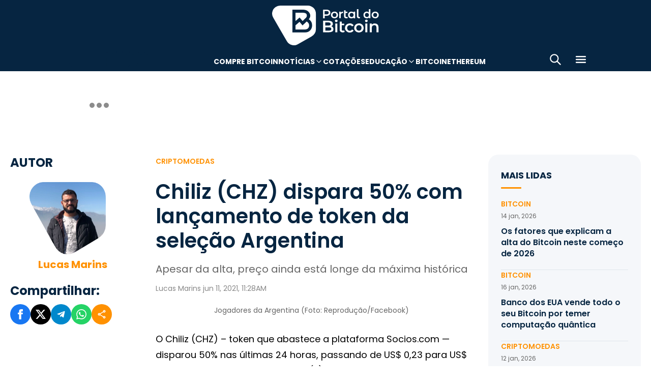

--- FILE ---
content_type: text/html; charset=UTF-8
request_url: https://portaldobitcoin.uol.com.br/chiliz-chz-dispara-50-com-lancamento-de-token-da-selecao-argentina/
body_size: 16760
content:
<!DOCTYPE html><html lang="pt-BR" prefix="og: https://ogp.me/ns#"><head><meta charset="UTF-8"><meta name="viewport" content="width=device-width, initial-scale=1.0"><link rel="preconnect" href="https://fonts.googleapis.com"><link rel="preconnect" href="https://fonts.gstatic.com" crossorigin><title>Chiliz (CHZ) dispara 50% com lançamento de token da seleção Argentina</title><meta name="robots" content="follow, index, max-snippet:-1, max-video-preview:-1, max-image-preview:large"/><meta property="article:publisher" content="https://www.facebook.com/portaldobitcoin" /><meta property="article:section" content="Criptomoedas" /><meta property="article:published_time" content="2021-06-11T11:28:28-03:00" /><meta property="article:modified_time" content="2024-01-26T16:43:50-03:00" /><meta name="description" content="O Chiliz (CHZ) disparou 50% nas últimas 24 horas por causa do lançamento do token da seleção Argentina. Entenda o que houve"/><meta property="og:locale" content="pt_BR" /><meta property="og:type" content="article" /><meta property="og:title" content="Chiliz (CHZ) dispara 50% com lançamento de token da seleção Argentina" /><meta property="og:description" content="O Chiliz (CHZ) disparou 50% nas últimas 24 horas por causa do lançamento do token da seleção Argentina. Entenda o que houve" /><meta property="og:url" content="https://portaldobitcoin.uol.com.br/chiliz-chz-dispara-50-com-lancamento-de-token-da-selecao-argentina/" /><meta property="og:site_name" content="Portal do Bitcoin" /><meta property="og:updated_time" content="2024-01-26T16:43:50-03:00" /><meta property="og:image" content="https://portaldobitcoin.uol.com.br/wp-content/uploads/sites/6/2021/06/argentina-fan-token-selecao.jpg" /><meta property="og:image:secure_url" content="https://portaldobitcoin.uol.com.br/wp-content/uploads/sites/6/2021/06/argentina-fan-token-selecao.jpg" /><meta property="og:image:width" content="696" /><meta property="og:image:height" content="400" /><meta property="og:image:alt" content="chiliz argentina" /><meta property="og:image:type" content="image/jpeg" /><meta name="twitter:card" content="summary_large_image" /><meta name="twitter:title" content="Chiliz (CHZ) dispara 50% com lançamento de token da seleção Argentina" /><meta name="twitter:description" content="O Chiliz (CHZ) disparou 50% nas últimas 24 horas por causa do lançamento do token da seleção Argentina. Entenda o que houve" /><meta name="twitter:site" content="@portaldobitcoin" /><meta name="twitter:creator" content="@portaldobitcoin" /><meta name="twitter:image" content="https://portaldobitcoin.uol.com.br/wp-content/uploads/sites/6/2021/06/argentina-fan-token-selecao.jpg" /><meta name="msvalidate.01" content="D23ED3D67D312539D018E68DA0FF1D57" /><meta property="fb:pages" content="865196856945827" /><meta property="fb:app_id" content="1475752759521530"><meta name="msapplication-TileImage" content="https://portaldobitcoin.uol.com.br/wp-content/uploads/sites/6/2025/10/cropped-favicon-portalpng-11-1.png?w=270" /><link rel="canonical" href="https://portaldobitcoin.uol.com.br/chiliz-chz-dispara-50-com-lancamento-de-token-da-selecao-argentina/" /><link rel="alternate" title="oEmbed (JSON)" type="application/json+oembed" href="https://portaldobitcoin.uol.com.br/wp-json/oembed/1.0/embed?url=https%3A%2F%2Fportaldobitcoin.uol.com.br%2Fchiliz-chz-dispara-50-com-lancamento-de-token-da-selecao-argentina%2F" /><link rel="alternate" title="oEmbed (XML)" type="text/xml+oembed" href="https://portaldobitcoin.uol.com.br/wp-json/oembed/1.0/embed?url=https%3A%2F%2Fportaldobitcoin.uol.com.br%2Fchiliz-chz-dispara-50-com-lancamento-de-token-da-selecao-argentina%2F&#038;format=xml" /><link rel="alternate" title="JSON" type="application/json" href="https://portaldobitcoin.uol.com.br/wp-json/wp/v2/posts/81673" /><link rel='stylesheet' id='pdb-themefix-fallback-css' href='https://portaldobitcoin.uol.com.br/var/www/wp-content/plugins/pdb-plugins/ThemeFix/templates/fallback/fallback.css?ver=8_e140b83f07024ae30816' media='all' /><link rel='stylesheet' id='all-css-6' href='https://portaldobitcoin.uol.com.br/_static/??/wp-content/plugins/powerkit/assets/css/powerkit.css,/wp-includes/css/dist/block-library/style.min.css?m=1765909332' type='text/css' media='all' /><link rel='stylesheet' id='all-css-8' href='https://portaldobitcoin.uol.com.br/_static/??-eJydzlEKwjAMgOELGYOMTX0Qz9J1ZQtrm9JkzOPbDUVBGMO3QP58BOcElqO6qJj81FMUTDy7PJJi4G7yTtBMOnCGlh+YptaTRSvyGuFdw6c6lvUB98iJRWULnanrncLa7WeFLRkPnuK4qX93P7oOLqwvZi1Nx9CSWqaIRsSVrxcwGIp/HVoOiWOpy5g5QTAyLtA93E7npq4udXOtnv9mnPs=' type='text/css' media='all' /><link rel='stylesheet' id='screen-css-8' href='https://portaldobitcoin.uol.com.br/_static/??-eJytkFEKwzAMQy9U1x2DlX2UHWW4ibcEGjvELrv+wq6QIfQjxEMIPxWCirM4euLChlWb0wFRYc8eNAuSGbthsG4tVaW3DZ+JKXKbezzhAMZy5J0aFJZzHMbUQhrGUIRTsg9zXqr+l4vkfTBUtd+kR9ku6229L9euL0SKqgk=' type='text/css' media='screen' /><link href="https://fonts.googleapis.com/css2?family=Source+Sans+Pro:ital,wght@0,400;0,600;0,700;1,400;1,600;1,700&display=swap" rel="stylesheet"><link rel='alternate stylesheet' id='powerkit-icons-css' href='https://portaldobitcoin.uol.com.br/wp-content/plugins/powerkit/assets/fonts/powerkit-icons.woff?ver=2.8.7.1' as='font' type='font/wof' crossorigin /><link rel="amphtml" href="https://portaldobitcoin.uol.com.br/chiliz-chz-dispara-50-com-lancamento-de-token-da-selecao-argentina/amp/"><link rel="icon" href="https://portaldobitcoin.uol.com.br/wp-content/uploads/sites/6/2025/10/cropped-favicon-portalpng-11-1.png?w=32" sizes="32x32" /><link rel="icon" href="https://portaldobitcoin.uol.com.br/wp-content/uploads/sites/6/2025/10/cropped-favicon-portalpng-11-1.png?w=192" sizes="192x192" /><link rel="apple-touch-icon" href="https://portaldobitcoin.uol.com.br/wp-content/uploads/sites/6/2025/10/cropped-favicon-portalpng-11-1.png?w=180" /><link rel='shortlink' href='https://portaldobitcoin.uol.com.br/?p=81673' /><style media="all">img:is([sizes=auto i],[sizes^="auto," i]){ .entry-content [class^="porta-"] { overflow-y: hidden; } img { font-family: inherit; } input[type], select, textarea, .cs-input-group button  { font-size: inherit; } .archive-description a { text-decoration: underline; color: #f68812; } .archive-description a:hover { text-decoration: none; } .entry-content a:focus, .archive-description a:focus { text-decoration: none !important; } p.page-subtitle.title-block { margin-bottom: 1rem; } .navigation.pagination .nav-links a:first-child::before, .navigation.pagination .nav-links a:last-child::after { position: relative; top: 2px; } div > div > #breadcrumbs { display: none; } .navbar-primary .navbar-dropdown-container, .navbar-nav .sub-menu, .site-search { border: solid 1px #e9ecef; } .navbar-primary, .navbar-nav .sub-menu, .navbar-primary .navbar-dropdown-container { box-shadow: 0 0 4px 0 #0000001c; } @supports (backdrop-filter: blur(10px)) { .navbar-brand img { filter: drop-shadow(1px 1px 1px #fffffff0); } .navbar-primary .navbar-nav > li > a { text-shadow: 1px 1px 1px #fffffff0; } } .cs-breadcrumbs span:not(.cs-separator) { margin: 0 !important; } .site-search input[type="search"] { order: unset; padding: 0 1em; font-size: 1.1rem; border-bottom: 1px solid #e9ecef; } .site-search .cs-input-group button { background: transparent; color: #6c757d; margin: 0; font-size: 1.25rem; margin-left: -1px; border-bottom: 1px solid #e9ecef; } .site-search input[type="search"]:focus, .site-search .cs-input-group button:focus { border-bottom-color: #f68812; } .site-search .cs-input-group button:focus { color: #f68812; } .post-media figure.wp-caption .wp-caption-text { margin-top: 0.5rem; text-align: right !important; } .post-meta, .post-meta a, .post-meta .author a, .cs-breadcrumbs span:not(.cs-separator), .wp-caption-text, .wp-block-image figcaption { color: #484848 !important; letter-spacing: 0.02rem; font-size: 1rem !important; } .wp-caption-text, .wp-block-image figcaption { font-size: 0.875rem !important; } .post-meta .meta-author .author { font-weight: 600; } .post-meta .meta-author img.avatar { width: 24px; height: 24px; margin-right: 0.5rem; } .layout-featured-full .post-meta { margin-top: 0; } .post-sidebar-author .avatar { border-radius: 100%; width: 72px; height: 72px; max-width: unset; } .post-sidebar-author .author-description .pk-social-links-items { display: flex; justify-content: center; } .post-meta a:hover, .post-meta .author a:hover, .cs-breadcrumbs a:hover, .navbar-nav > li:hover > a, .navbar-nav .sub-menu > li:hover > a, .navbar-nav .sub-menu > li:focus > a { color: #f68812 !important; } .entry-single-header .entry-title, .page-header .page-title { font-size: 2.5rem; line-height: 1.1; } .entry-header .post-excerpt { font-size: 1.5rem; line-height: 1.2; } .layout-list-alternative .entry-title, .layout-list .entry-title { font-size: 1.3rem !important; line-height: 1.1 !important; } .entry-container .entry-sidebar .post-section, .post-sidebar-author .title-author, .post-sidebar-author .note, .post-sidebar-author .pk-social-links-link { font-size: 1rem; } .pk-author-social-links .pk-social-links-link { padding: 0 0.25rem; } .pk-widget-posts .pk-post-thumbnail, .entry-thumbnail .cs-overlay, .post-media .wp-post-image, .wp-block-image:not(.is-style-rounded) img, .pk-scroll-to-top, .pk-inline-posts-container .pk-overlay-background { border-radius: 4px !important; overflow: hidden !important; } .pk-widget-posts .pk-post-data .entry-title { line-height: 1.2; } .entry-meta-details .pk-share-buttons-items, .pk-share-buttons-items, .post-sidebar-shares .pk-share-buttons-icon::before, .pk-social-links-icon.pk-icon::before { font-size: 20px; } i.pk-share-buttons-icon.pk-icon-whatsapp { background-color: #25d366; } i.pk-share-buttons-icon.pk-icon-facebook { background-color: #3b5998; } i.pk-share-buttons-icon.pk-icon-twitter { background-color: #00aced; } i.pk-share-buttons-icon.pk-icon-telegram { background-color: #0088cc; } i.pk-share-buttons-icon.pk-icon-linkedin { background-color: #007bb6; } i.pk-share-buttons-icon.pk-icon-instagram { background-color: #c32aa3; } i.pk-share-buttons-icon.pk-icon-mail { background-color: #000; } i.pk-share-buttons-icon.pk-icon-share { background-color: #f68812; } .pk-social-links-items { display: flex; } .pk-social-links-count { display: none; } .pk-social-links-scheme-bold-rounded .pk-social-links-instagram .pk-social-links-icon { background: radial-gradient(circle at 30% 107%, #fdf497 0%, #fdf497 5%, #fd5949 45%,#d6249f 60%,#285AEB 90%); } .pk-social-links-scheme-bold-rounded .pk-social-links-instagram:hover .pk-social-links-icon { filter: brightness(1.1); } span.breadcrumb_last, .pk-inline-posts .post-meta { display: none; } .pk-inline-posts article .pk-post-inner:last-child .pk-title, .pk-widget-posts .pk-post-outer .entry-title, .pk-share-buttons-title.pk-font-primary { font-size: 1rem; } .pk-inline-posts article .pk-post-inner:last-child .pk-title { line-height: 1.2; margin-bottom: 0; } .pk-inline-posts-container .pk-overlay-background img { font-family: unset; height: 80px; object-fit: cover; } .pk-inline-posts-container article:not(:first-child) { margin-top: 0; } .post-archive.archive-related .post-meta { display: none; } .widget_nav_menu .menu-item-has-children > span::after { padding: 0; margin: 0; font-size: 21px; width: 32px; display: inline-block; text-align: center; min-height: 32px; } .widget_nav_menu .menu-item-has-children > span:hover::after { color: #A0A0A0; } .widget_nav_menu .menu-item-has-children > span:focus::after { color: #f68812; } .widget_nav_menu .menu-item-has-children > a { width: calc(100% - 48px); } .site-info .footer-copyright { grid-column: span 2; } .code-block { background-color: #f8f8f8; position: relative; } @media (min-width: 720px) { .page-author-container .author-avatar .pk-social-links-items { display: grid; grid-template-columns: repeat(3, 1fr); row-gap: 0.5rem; } } @media (max-width: 1019px) and (min-width: 576px) { .pk-widget-posts ul { display: grid; grid-template-columns: 1fr 1fr; grid-auto-flow: row; gap: 1rem; } } @media (min-width: 1020px) { .navbar-brand img { height: 40px; width: 183px; } } @media (max-width: 1019px) { .post-sidebar-author .author-description .pk-social-links-items { justify-content: flex-start; row-gap: 0.55rem; } } @media (max-width: 575px) { .entry-header .entry-meta-details { flex-wrap: nowrap; } .navbar-nav > li > a, .cs-mega-menu-child > a, .widget_archive li, .widget_categories li, .widget_meta li a, .widget_nav_menu .menu > li > a, .widget_nav_menu .sub-menu > li > a, .widget_pages .page_item a { font-size: 1rem !important; } .entry-single-header .entry-title { font-size: 2.1rem; } .entry-header .post-excerpt { font-size: 1.3rem; } } @media (max-width: 599px) { .cs-featured-type-3 .layout-featured-list .entry-title { font-size: 1.2em; } .cs-featured-type-3 .layout-featured-grid-simple .entry-title { font-size: 1em; margin-bottom: 0; } } @media (-webkit-min-device-pixel-ratio: 2) { html { font-size: 18px; } } @media (min--moz-device-pixel-ratio: 2) { html { font-size: 16px; } }</style><script type="application/ld+json" class="rank-math-schema">{"@context":"https://schema.org","@graph":[{"@type":"Organization","@id":"https://portaldobitcoin.uol.com.br/#organization","name":"Portal do Bitcoin","sameAs":["https://www.facebook.com/portaldobitcoin","https://twitter.com/portaldobitcoin","https://www.instagram.com/portaldobitcoin/","https://www.youtube.com/channel/UCSqMDT5gp5bMf6kNUT3zdjg"],"logo":{"@type":"ImageObject","@id":"https://portaldobitcoin.uol.com.br/#logo","url":"https://portaldobitcoin.uol.com.br/wp-content/uploads/2020/02/logo_300x60.png","contentUrl":"https://portaldobitcoin.uol.com.br/wp-content/uploads/2020/02/logo_300x60.png","caption":"Portal do Bitcoin","inLanguage":"pt-BR","width":"300","height":"60"}},{"@type":"WebSite","@id":"https://portaldobitcoin.uol.com.br/#website","url":"https://portaldobitcoin.uol.com.br","name":"Portal do Bitcoin","publisher":{"@id":"https://portaldobitcoin.uol.com.br/#organization"},"inLanguage":"pt-BR"},{"@type":"ImageObject","@id":"https://portaldobitcoin.uol.com.br/wp-content/uploads/sites/6/2021/06/argentina-fan-token-selecao.jpg","url":"https://portaldobitcoin.uol.com.br/wp-content/uploads/sites/6/2021/06/argentina-fan-token-selecao.jpg","width":"696","height":"400","inLanguage":"pt-BR"},{"@type":"BreadcrumbList","@id":"https://portaldobitcoin.uol.com.br/chiliz-chz-dispara-50-com-lancamento-de-token-da-selecao-argentina/#breadcrumb","itemListElement":[{"@type":"ListItem","position":"1","item":{"@id":"https://portaldobitcoin.uol.com.br","name":"In\u00edcio"}},{"@type":"ListItem","position":"2","item":{"@id":"https://portaldobitcoin.uol.com.br/criptomoedas/","name":"Criptomoedas"}},{"@type":"ListItem","position":"3","item":{"@id":"https://portaldobitcoin.uol.com.br/chiliz-chz-dispara-50-com-lancamento-de-token-da-selecao-argentina/","name":"Chiliz (CHZ) dispara 50% com lan\u00e7amento de token da sele\u00e7\u00e3o Argentina"}}]},{"@type":"WebPage","@id":"https://portaldobitcoin.uol.com.br/chiliz-chz-dispara-50-com-lancamento-de-token-da-selecao-argentina/#webpage","url":"https://portaldobitcoin.uol.com.br/chiliz-chz-dispara-50-com-lancamento-de-token-da-selecao-argentina/","name":"Chiliz (CHZ) dispara 50% com lan\u00e7amento de token da sele\u00e7\u00e3o Argentina","datePublished":"2021-06-11T11:28:28-03:00","dateModified":"2024-01-26T16:43:50-03:00","isPartOf":{"@id":"https://portaldobitcoin.uol.com.br/#website"},"primaryImageOfPage":{"@id":"https://portaldobitcoin.uol.com.br/wp-content/uploads/sites/6/2021/06/argentina-fan-token-selecao.jpg"},"inLanguage":"pt-BR","breadcrumb":{"@id":"https://portaldobitcoin.uol.com.br/chiliz-chz-dispara-50-com-lancamento-de-token-da-selecao-argentina/#breadcrumb"}},{"@type":"Person","@id":"https://portaldobitcoin.uol.com.br/author/lucasgmarins/","name":"Lucas Marins","url":"https://portaldobitcoin.uol.com.br/author/lucasgmarins/","image":{"@type":"ImageObject","@id":"https://secure.gravatar.com/avatar/99de3eafd1a97f27b012ba1f000105114d631de93a6db8fc90c011bd70be3608?s=96&amp;d=mm&amp;r=g","url":"https://secure.gravatar.com/avatar/99de3eafd1a97f27b012ba1f000105114d631de93a6db8fc90c011bd70be3608?s=96&amp;d=mm&amp;r=g","caption":"Lucas Marins","inLanguage":"pt-BR"},"worksFor":{"@id":"https://portaldobitcoin.uol.com.br/#organization"}},{"@type":"NewsArticle","headline":"Chiliz (CHZ) dispara 50% com lan\u00e7amento de token da sele\u00e7\u00e3o Argentina","keywords":"chiliz argentina","datePublished":"2021-06-11T11:28:28-03:00","dateModified":"2024-01-26T16:43:50-03:00","articleSection":"Criptomoedas","author":{"@id":"https://portaldobitcoin.uol.com.br/author/lucasgmarins/","name":"Lucas Marins"},"publisher":{"@id":"https://portaldobitcoin.uol.com.br/#organization"},"description":"O Chiliz (CHZ) disparou 50% nas \u00faltimas 24 horas por causa do lan\u00e7amento do token da sele\u00e7\u00e3o Argentina. Entenda o que houve","name":"Chiliz (CHZ) dispara 50% com lan\u00e7amento de token da sele\u00e7\u00e3o Argentina","@id":"https://portaldobitcoin.uol.com.br/chiliz-chz-dispara-50-com-lancamento-de-token-da-selecao-argentina/#richSnippet","isPartOf":{"@id":"https://portaldobitcoin.uol.com.br/chiliz-chz-dispara-50-com-lancamento-de-token-da-selecao-argentina/#webpage"},"image":{"@id":"https://portaldobitcoin.uol.com.br/wp-content/uploads/sites/6/2021/06/argentina-fan-token-selecao.jpg"},"inLanguage":"pt-BR","mainEntityOfPage":{"@id":"https://portaldobitcoin.uol.com.br/chiliz-chz-dispara-50-com-lancamento-de-token-da-selecao-argentina/#webpage"}}]}</script><script data-nooptimize>(function(w,d,s,l,i){w[l]=w[l]||[];w[l].push({'gtm.start':
new Date().getTime(),event:'gtm.js'});var f=d.getElementsByTagName(s)[0],
j=d.createElement(s),dl=l!='dataLayer'?'&l='+l:'';j.async=true;j.src=
'https://www.googletagmanager.com/gtm.js?id='+i+dl;f.parentNode.insertBefore(j,f);
})(window,document,'script','dataLayer','GTM-WHCJ5WM');</script><script data-nooptimize>
 window.dataLayer = window.dataLayer || [];
 function gtag(){dataLayer.push(arguments);}
 gtag('js', new Date());
 gtag('config', 'UA-98991334-1');
</script><script data-nooptimize>
 window.universal_variable = window.universal_variable || {};
 window.universal_variable.dfp = window.universal_variable.dfp || {};
 window.uolads = window.uolads || [];
</script><script data-ad-client="ca-pub-5124525914303576" async src="https://pagead2.googlesyndication.com/pagead/js/adsbygoogle.js"></script><script async src="https://www.googletagmanager.com/gtag/js?id=G-ZZ2HX1ZVFL"></script><script async src="https://mercadobitcoinbr.api.useinsider.com/ins.js?id=10007490"></script><script type="text/javascript" src="https://portaldobitcoin.uol.com.br/wp-content/plugins/pdb-plugins/ThemeFix/assets/theme-fix-async.js?ver=8" id="theme-fix-async-js" async="async"></script><script type="text/javascript" src="/wp-content/plugins/pdb-plugins/GA4DataLayers/assets/datalayers.js?ver=1" id="datalayers-js" async="async"></script><!--<script async data-nooptimize src="https://www.googletagmanager.com/gtag/js?id=UA-98991334-1"></script> 
--><script data-cfasync="false" nonce="ba9c2276-dc67-4021-81ae-c04105514109">try{(function(w,d){!function(j,k,l,m){if(j.zaraz)console.error("zaraz is loaded twice");else{j[l]=j[l]||{};j[l].executed=[];j.zaraz={deferred:[],listeners:[]};j.zaraz._v="5874";j.zaraz._n="ba9c2276-dc67-4021-81ae-c04105514109";j.zaraz.q=[];j.zaraz._f=function(n){return async function(){var o=Array.prototype.slice.call(arguments);j.zaraz.q.push({m:n,a:o})}};for(const p of["track","set","debug"])j.zaraz[p]=j.zaraz._f(p);j.zaraz.init=()=>{var q=k.getElementsByTagName(m)[0],r=k.createElement(m),s=k.getElementsByTagName("title")[0];s&&(j[l].t=k.getElementsByTagName("title")[0].text);j[l].x=Math.random();j[l].w=j.screen.width;j[l].h=j.screen.height;j[l].j=j.innerHeight;j[l].e=j.innerWidth;j[l].l=j.location.href;j[l].r=k.referrer;j[l].k=j.screen.colorDepth;j[l].n=k.characterSet;j[l].o=(new Date).getTimezoneOffset();if(j.dataLayer)for(const t of Object.entries(Object.entries(dataLayer).reduce((u,v)=>({...u[1],...v[1]}),{})))zaraz.set(t[0],t[1],{scope:"page"});j[l].q=[];for(;j.zaraz.q.length;){const w=j.zaraz.q.shift();j[l].q.push(w)}r.defer=!0;for(const x of[localStorage,sessionStorage])Object.keys(x||{}).filter(z=>z.startsWith("_zaraz_")).forEach(y=>{try{j[l]["z_"+y.slice(7)]=JSON.parse(x.getItem(y))}catch{j[l]["z_"+y.slice(7)]=x.getItem(y)}});r.referrerPolicy="origin";r.src="/cdn-cgi/zaraz/s.js?z="+btoa(encodeURIComponent(JSON.stringify(j[l])));q.parentNode.insertBefore(r,q)};["complete","interactive"].includes(k.readyState)?zaraz.init():j.addEventListener("DOMContentLoaded",zaraz.init)}}(w,d,"zarazData","script");window.zaraz._p=async d$=>new Promise(ea=>{if(d$){d$.e&&d$.e.forEach(eb=>{try{const ec=d.querySelector("script[nonce]"),ed=ec?.nonce||ec?.getAttribute("nonce"),ee=d.createElement("script");ed&&(ee.nonce=ed);ee.innerHTML=eb;ee.onload=()=>{d.head.removeChild(ee)};d.head.appendChild(ee)}catch(ef){console.error(`Error executing script: ${eb}\n`,ef)}});Promise.allSettled((d$.f||[]).map(eg=>fetch(eg[0],eg[1])))}ea()});zaraz._p({"e":["(function(w,d){})(window,document)"]});})(window,document)}catch(e){throw fetch("/cdn-cgi/zaraz/t"),e;};</script></head>
<body class="wp-singular post-template-default single single-post postid-81673 single-format-standard wp-theme-portal-do-bitcoin"><div id="sidebar-overlay" class="sidebar-overlay"></div><div id="sidebar-menu" class="sidebar-menu"><div class="sidebar-header"><div class="sidebar-logo"> <a href="https://portaldobitcoin.uol.com.br"> <img class="logo-img" src="https://portaldobitcoin.uol.com.br/wp-content/uploads/sites/6/2025/08/novo-logo-portal-do-bitcoin-03.png" alt="Portal do Bitcoin"></a></div> <button id="sidebar-close" class="sidebar-close" aria-label="Fechar menu"> <img loading="lazy" class="icon" src="https://portaldobitcoin.uol.com.br/wp-content/themes/portal-do-bitcoin/assets/img/icons/icon-close.svg" width="26" height="26" alt="Fechar menu" /></button></div><div class="sidebar-content"><nav class="sidebar-navigation"><ul id="menu-menu-sub-header" class="sidebar-menu-list"><li id="menu-item-275109" class="menu-item menu-item-type-custom menu-item-object-custom menu-item-275109"><a href="https://www.mercadobitcoin.com.br/criptomoedas/bitcoin?utm_source=portaldobtc&#038;utm_medium=%5B%E2%80%A6%5Dao_conteudo&#038;utm_content=cta_na_portal-do-btc&#038;utm_term=na">Compre Bitcoin</a></li><li id="menu-item-275099" class="menu-item menu-item-type-custom menu-item-object-custom menu-item-has-children menu-item-275099"><a href="#">Notícias</a><ul class="sub-menu"><li id="menu-item-275100" class="menu-item menu-item-type-taxonomy menu-item-object-category menu-item-275100"><a href="https://portaldobitcoin.uol.com.br/brasil/">Brasil</a></li><li id="menu-item-275107" class="menu-item menu-item-type-taxonomy menu-item-object-post_tag menu-item-275107"><a href="https://portaldobitcoin.uol.com.br/tudo-sobre/regulacao/">Regulação</a></li><li id="menu-item-275108" class="menu-item menu-item-type-taxonomy menu-item-object-post_tag menu-item-275108"><a href="https://portaldobitcoin.uol.com.br/tudo-sobre/memecoins/">Memecoins</a></li><li id="menu-item-275101" class="menu-item menu-item-type-taxonomy menu-item-object-category menu-item-275101"><a href="https://portaldobitcoin.uol.com.br/mercado/">Mercado</a></li><li id="menu-item-275104" class="menu-item menu-item-type-taxonomy menu-item-object-category menu-item-275104"><a href="https://portaldobitcoin.uol.com.br/politica/">Política</a></li><li id="menu-item-275102" class="menu-item menu-item-type-taxonomy menu-item-object-category menu-item-275102"><a href="https://portaldobitcoin.uol.com.br/negocios/">Negócios</a></li><li id="menu-item-275103" class="menu-item menu-item-type-taxonomy menu-item-object-category menu-item-275103"><a href="https://portaldobitcoin.uol.com.br/tecnologia/">Tecnologia</a></li><li id="menu-item-275106" class="menu-item menu-item-type-taxonomy menu-item-object-post_tag menu-item-275106"><a href="https://portaldobitcoin.uol.com.br/tudo-sobre/inteligencia-artificial/">Inteligência Artificial</a></li></ul></li><li id="menu-item-275542" class="menu-item menu-item-type-post_type menu-item-object-page menu-item-275542"><a href="https://portaldobitcoin.uol.com.br/cotacoes-criptomoedas/">Cotações</a></li><li id="menu-item-275091" class="menu-item menu-item-type-custom menu-item-object-custom menu-item-has-children menu-item-275091"><a href="#">Educação</a><ul class="sub-menu"><li id="menu-item-275092" class="menu-item menu-item-type-post_type menu-item-object-post menu-item-275092"><a href="https://portaldobitcoin.uol.com.br/o-que-sao-criptomoedas-e-como-funcionam/">O que são criptomoedas?</a></li><li id="menu-item-275093" class="menu-item menu-item-type-post_type menu-item-object-post menu-item-275093"><a href="https://portaldobitcoin.uol.com.br/o-que-e-bitcoin-a-maior-criptomoeda-do-mundo/">O que é Bitcoin?</a></li><li id="menu-item-275094" class="menu-item menu-item-type-post_type menu-item-object-post menu-item-275094"><a href="https://portaldobitcoin.uol.com.br/o-que-e-ethereum-entenda-a-revolucao-dos-contratos-inteligentes/">O que é Ethereum?</a></li><li id="menu-item-275095" class="menu-item menu-item-type-post_type menu-item-object-post menu-item-275095"><a href="https://portaldobitcoin.uol.com.br/o-que-e-blockchain-a-base-das-criptomoedas/">O que é blockchain?</a></li><li id="menu-item-275096" class="menu-item menu-item-type-post_type menu-item-object-post menu-item-275096"><a href="https://portaldobitcoin.uol.com.br/o-que-e-tokenizacao-de-ativos-do-mundo-real/">O que é tokenização?</a></li><li id="menu-item-275097" class="menu-item menu-item-type-post_type menu-item-object-post menu-item-275097"><a href="https://portaldobitcoin.uol.com.br/o-que-e-mineracao-de-bitcoin-e-como-ela-funciona/">O que é mineração?</a></li></ul></li><li id="menu-item-275110" class="menu-item menu-item-type-taxonomy menu-item-object-post_tag menu-item-275110"><a href="https://portaldobitcoin.uol.com.br/tudo-sobre/bitcoin/">Bitcoin</a></li><li id="menu-item-275111" class="menu-item menu-item-type-taxonomy menu-item-object-post_tag menu-item-275111"><a href="https://portaldobitcoin.uol.com.br/tudo-sobre/ethereum/">Ethereum</a></li></ul></nav><div class="sidebar-social-links"><p class="sidebar-social-title">Siga-nos</p><div class="pk-social-links-wrap  pk-social-links-template-col pk-social-links-align-default pk-social-links-scheme-bold pk-social-links-titles-enabled pk-social-links-counts-enabled pk-social-links-labels-disabled pk-social-links-mode-php pk-social-links-mode-rest"><div class="pk-social-links-items"><div class="pk-social-links-item pk-social-links-facebook  pk-social-links-no-count" data-id="facebook"> <a href="https://facebook.com/portaldobitcoin" class="pk-social-links-link" target="_blank" rel="nofollow noopener" aria-label="Facebook"> <i class="pk-social-links-icon pk-icon pk-icon-facebook"></i> <span class="pk-social-links-title pk-font-heading">Facebook</span> <span class="pk-social-links-count pk-font-secondary">0</span> </a></div><div class="pk-social-links-item pk-social-links-twitter  pk-social-links-no-count" data-id="twitter"> <a href="https://twitter.com/portaldobitcoin" class="pk-social-links-link" target="_blank" rel="nofollow noopener" aria-label="Twitter"> <i class="pk-social-links-icon pk-icon pk-icon-twitter"></i> <span class="pk-social-links-title pk-font-heading">Twitter</span> <span class="pk-social-links-count pk-font-secondary">0</span> </a></div><div class="pk-social-links-item pk-social-links-instagram  pk-social-links-no-count" data-id="instagram"> <a href="https://www.instagram.com/portaldobitcoin" class="pk-social-links-link" target="_blank" rel="nofollow noopener" aria-label="Instagram"> <i class="pk-social-links-icon pk-icon pk-icon-instagram"></i> <span class="pk-social-links-title pk-font-heading">Instagram</span> <span class="pk-social-links-count pk-font-secondary">0</span> </a></div><div class="pk-social-links-item pk-social-links-linkedin  pk-social-links-no-count" data-id="linkedin"> <a href="https://www.linkedin.com/company/portaldobitcoin" class="pk-social-links-link" target="_blank" rel="nofollow noopener" aria-label="LinkedIn"> <i class="pk-social-links-icon pk-icon pk-icon-linkedin"></i> <span class="pk-social-links-title pk-font-heading">LinkedIn</span> <span class="pk-social-links-count pk-font-secondary">0</span> </a></div><div class="pk-social-links-item pk-social-links-googlenews  pk-social-links-no-count" data-id="googlenews"> <a href="https://news.google.com/publications/CAAqBwgKMMPZmwswh-SzAw?ceid=BR:pt-419&#038;oc=3" class="pk-social-links-link" target="_blank" rel="nofollow noopener" aria-label="Google News"> <i class="pk-social-links-icon pk-icon pk-icon-googlenews"></i> <span class="pk-social-links-title pk-font-heading">Google News</span> <span class="pk-social-links-count pk-font-secondary">0</span> </a></div></div></div></div><div class="sidebar-buttons"></div></div></div><div class="search-popup" id="search-popup"><div class="search-popup-container"><div class="search-popup-header"><p class="search-title">Buscar no site</p> <button type="button" class="search-close" id="search-close"> <img src="https://portaldobitcoin.uol.com.br/wp-content/themes/portal-do-bitcoin/assets/img/icons/icon-close.svg" alt="Fechar pesquisa"></button></div><form role="search" method="get" class="search-form" action="https://portaldobitcoin.uol.com.br/"><div class="search-input-wrapper"> <input type="search" class="search-field" placeholder="Buscar por..." value="" name="s" autocomplete="off" /></div> <button type="submit" class="search-submit"> <img src="https://portaldobitcoin.uol.com.br/wp-content/themes/portal-do-bitcoin/assets/img/icons/icon-search.svg" alt="Buscar"> <span>Pesquisar</span> </button></form></div></div><div class="scroll-trigger-header" data-name="scroll-trigger-header"></div><div class="header-top"> <a href="https://portaldobitcoin.uol.com.br" aria-label="Portal do Bitcoin Logo" class="header-logo" style="background-image: url('https://portaldobitcoin.uol.com.br/wp-content/themes/portal-do-bitcoin/assets/img/logos/white.svg')"> Portal do Bitcoin </a></div><header class="site-header" data-name="header"><div class="header-div"> <a href="https://portaldobitcoin.uol.com.br" aria-label="Portal do Bitcoin Logo" class="header-logo" style="background-image: url('https://portaldobitcoin.uol.com.br/wp-content/themes/portal-do-bitcoin/assets/img/logos/blue.svg')"> Portal do Bitcoin </a> <a href="https://portaldobitcoin.uol.com.br" aria-label="Portal do Bitcoin Logo" class="header-logo mobile" style="background-image: url('https://portaldobitcoin.uol.com.br/wp-content/themes/portal-do-bitcoin/assets/img/logos/blue-mobile.svg')"> Portal do Bitcoin </a></div><nav id="top-nav" class="menu-menu-sub-header-container"><ul id="menu-menu-sub-header-1" class="menu-sub-header"><li class="menu-item" data-type="menu-item"><a class="menu-link" href="https://www.mercadobitcoin.com.br/criptomoedas/bitcoin?utm_source=portaldobtc&#038;utm_medium=%5B%E2%80%A6%5Dao_conteudo&#038;utm_content=cta_na_portal-do-btc&#038;utm_term=na" data-type="menu-link" data-has-children="false">Compre Bitcoin</a></li><li class="menu-item" data-type="menu-item" data-has-children="true" data-sub-menu-open="false"><a class="menu-link menu-link-sub-menu" href="#" data-type="menu-link" data-has-children="true">Notícias</a><ul class="sub-menu" data-type="sub-menu"><li class="menu-item" data-type="menu-item"><a class="menu-link" href="https://portaldobitcoin.uol.com.br/brasil/" data-type="menu-link" data-has-children="false">Brasil</a></li><li class="menu-item" data-type="menu-item"><a class="menu-link" href="https://portaldobitcoin.uol.com.br/tudo-sobre/regulacao/" data-type="menu-link" data-has-children="false">Regulação</a></li><li class="menu-item" data-type="menu-item"><a class="menu-link" href="https://portaldobitcoin.uol.com.br/tudo-sobre/memecoins/" data-type="menu-link" data-has-children="false">Memecoins</a></li><li class="menu-item" data-type="menu-item"><a class="menu-link" href="https://portaldobitcoin.uol.com.br/mercado/" data-type="menu-link" data-has-children="false">Mercado</a></li><li class="menu-item" data-type="menu-item"><a class="menu-link" href="https://portaldobitcoin.uol.com.br/politica/" data-type="menu-link" data-has-children="false">Política</a></li><li class="menu-item" data-type="menu-item"><a class="menu-link" href="https://portaldobitcoin.uol.com.br/negocios/" data-type="menu-link" data-has-children="false">Negócios</a></li><li class="menu-item" data-type="menu-item"><a class="menu-link" href="https://portaldobitcoin.uol.com.br/tecnologia/" data-type="menu-link" data-has-children="false">Tecnologia</a></li><li class="menu-item" data-type="menu-item"><a class="menu-link" href="https://portaldobitcoin.uol.com.br/tudo-sobre/inteligencia-artificial/" data-type="menu-link" data-has-children="false">Inteligência Artificial</a></li></ul></li><li class="menu-item" data-type="menu-item"><a class="menu-link" href="https://portaldobitcoin.uol.com.br/cotacoes-criptomoedas/" data-type="menu-link" data-has-children="false">Cotações</a></li><li class="menu-item" data-type="menu-item" data-has-children="true" data-sub-menu-open="false"><a class="menu-link menu-link-sub-menu" href="#" data-type="menu-link" data-has-children="true">Educação</a><ul class="sub-menu" data-type="sub-menu"><li class="menu-item" data-type="menu-item"><a class="menu-link" href="https://portaldobitcoin.uol.com.br/o-que-sao-criptomoedas-e-como-funcionam/" data-type="menu-link" data-has-children="false">O que são criptomoedas?</a></li><li class="menu-item" data-type="menu-item"><a class="menu-link" href="https://portaldobitcoin.uol.com.br/o-que-e-bitcoin-a-maior-criptomoeda-do-mundo/" data-type="menu-link" data-has-children="false">O que é Bitcoin?</a></li><li class="menu-item" data-type="menu-item"><a class="menu-link" href="https://portaldobitcoin.uol.com.br/o-que-e-ethereum-entenda-a-revolucao-dos-contratos-inteligentes/" data-type="menu-link" data-has-children="false">O que é Ethereum?</a></li><li class="menu-item" data-type="menu-item"><a class="menu-link" href="https://portaldobitcoin.uol.com.br/o-que-e-blockchain-a-base-das-criptomoedas/" data-type="menu-link" data-has-children="false">O que é blockchain?</a></li><li class="menu-item" data-type="menu-item"><a class="menu-link" href="https://portaldobitcoin.uol.com.br/o-que-e-tokenizacao-de-ativos-do-mundo-real/" data-type="menu-link" data-has-children="false">O que é tokenização?</a></li><li class="menu-item" data-type="menu-item"><a class="menu-link" href="https://portaldobitcoin.uol.com.br/o-que-e-mineracao-de-bitcoin-e-como-ela-funciona/" data-type="menu-link" data-has-children="false">O que é mineração?</a></li></ul></li><li class="menu-item" data-type="menu-item"><a class="menu-link" href="https://portaldobitcoin.uol.com.br/tudo-sobre/bitcoin/" data-type="menu-link" data-has-children="false">Bitcoin</a></li><li class="menu-item" data-type="menu-item"><a class="menu-link" href="https://portaldobitcoin.uol.com.br/tudo-sobre/ethereum/" data-type="menu-link" data-has-children="false">Ethereum</a></li></ul></nav><div class="header-icons"> <button type="button" class="icon-btn icon-search" data-type="icon-btn-search-open" id="search-toggle" aria-label="Abrir busca"> <img loading="lazy" class="icon" src="https://portaldobitcoin.uol.com.br/wp-content/themes/portal-do-bitcoin/assets/img/icons/icon-search.svg" width="26" height="26" alt="Abrir busca" /></button> <button type="button" class="icon-btn icon-close" data-type="icon-btn-search-close" id="close-toggle" aria-label="Fechar busca"> <img loading="lazy" class="icon" src="https://portaldobitcoin.uol.com.br/wp-content/themes/portal-do-bitcoin/assets/img/icons/icon-close.svg" width="26" height="26" alt="Fechar busca" /></button> <button type="button" class="icon-btn icon-menu" data-type="icon-btn-menu" id="sidebar-toggle" aria-label="Menu"> <img loading="lazy" class="icon" src="https://portaldobitcoin.uol.com.br/wp-content/themes/portal-do-bitcoin/assets/img/icons/icon-menu.svg" width="26" height="26" alt="Menu" /></button></div><div class="search-container" data-name="search-container"><form role="search" method="get" class="search-form" action="https://portaldobitcoin.uol.com.br/"><div class="search-input-wrapper"> <input type="search" class="search-field" data-name="search-field" placeholder="Buscar por..." value="" name="s" autocomplete="off" /></div> <button type="submit" class="icon-btn icon-search" data-type="icon-btn-search" aria-label="Buscar"> <img loading="lazy" class="icon" src="https://portaldobitcoin.uol.com.br/wp-content/themes/portal-do-bitcoin/assets/img/icons/icon-search.svg" width="26" height="26" alt="Buscar" /></button></form></div></header><div class="container"><div class="header-ticker"><div class="tradingview-container" style="max-width: 1160px; margin: 0 auto; padding: 4px 0; display: flex; align-items: center;"><div class="tradingview-widget-container"><div class="tradingview-widget-container__widget"></div><script type="text/javascript" src="https://s3.tradingview.com/external-embedding/embed-widget-single-quote.js" async>
            {
                "symbol": "OKX:BTCBRL",
                "width": 350,
                "isTransparent": true,  
                "colorTheme": "light",
                "locale": "br",
                "largeChartUrl": "https://portaldobitcoin.uol.com.br/cotacao/"
            }
        </script></div><div class="tradingview-widget-container"><div class="tradingview-widget-container__widget"></div><script type="text/javascript" src="https://s3.tradingview.com/external-embedding/embed-widget-ticker-tape.js" async>
            {
                "symbols": [{"proName":"COINBASE:BTCUSDT","title":"Bitcoin"},{"proName":"COINBASE:ETHUSDT","title":"Ethereum"},{"proName":"COINBASE:XRPUSDT","title":"Ripple"},{"proName":"OKX:BNBUSDT","title":"BNB"},{"proName":"COINBASE:SOLUSDT","title":"Solana"},{"proName":"COINBASE:DOGEUSDT","title":"Dogecoin"},{"proName":"COINBASE:ADAUSDT","title":"Cardano"},{"proName":"OKX:TRUMPUSDT","title":"Official Trump"}],
                "showSymbolLogo": true,
                "isTransparent": true,
                "displayMode": "compact",
                "colorTheme": "light",
                "locale": "br",
                "largeChartUrl": "https://portaldobitcoin.uol.com.br/cotacao/"
            }
        </script></div></div></div></div><main id="primary" class="site-main"><div class="container"><div class="single-post-container"> <aside class="single-post-author-sidebar"> <span class="author-title">Autor</span> <div class="columnist-card"><div class="columnist-profile"><div class="columnist-image"><div class="crop-wrapper"><div class="crop-mask" style="background-image: url('https://portaldobitcoin.uol.com.br/wp-content/uploads/sites/6/2025/08/avatar-lucasgmarins.png');"> <img alt="Lucas Marins avatar" src="https://portaldobitcoin.uol.com.br/wp-content/uploads/sites/6/2025/08/avatar-lucasgmarins.png" srcset="https://portaldobitcoin.uol.com.br/wp-content/uploads/sites/6/2025/08/avatar-lucasgmarins.png" class="avatar avatar-150 photo avatar-mask" height="150" width="150" loading="lazy" decoding="async"></div></div></div><div class="columnist-info"> <span class="columnist-name"> <a href="https://portaldobitcoin.uol.com.br/author/lucasgmarins/"> Lucas Marins </a></span> </div></div></div><div class="post-share"> <span class="share-title">Compartilhar:</span> <div class="share-buttons"> <a href="https://www.facebook.com/sharer/sharer.php?u=https%3A%2F%2Fportaldobitcoin.uol.com.br%2Fchiliz-chz-dispara-50-com-lancamento-de-token-da-selecao-argentina%2F" target="_blank" class="share-button facebook"> <img src="https://portaldobitcoin.uol.com.br/wp-content/themes/portal-do-bitcoin/assets/img/icons/icon-facebook.svg" alt="Compartilhar no Facebook"></a> <a href="https://twitter.com/intent/tweet?url=https%3A%2F%2Fportaldobitcoin.uol.com.br%2Fchiliz-chz-dispara-50-com-lancamento-de-token-da-selecao-argentina%2F&text=Chiliz%20%28CHZ%29%20dispara%2050%25%20com%20lan%C3%A7amento%20de%20token%20da%20sele%C3%A7%C3%A3o%20Argentina" target="_blank" class="share-button twitter"> <img src="https://portaldobitcoin.uol.com.br/wp-content/themes/portal-do-bitcoin/assets/img/icons/icon-x.svg" alt="Compartilhar no X"></a> <a href="https://t.me/share/url?url=https%3A%2F%2Fportaldobitcoin.uol.com.br%2Fchiliz-chz-dispara-50-com-lancamento-de-token-da-selecao-argentina%2F&text=Chiliz%20%28CHZ%29%20dispara%2050%25%20com%20lan%C3%A7amento%20de%20token%20da%20sele%C3%A7%C3%A3o%20Argentina" target="_blank" class="share-button telegram"> <img src="https://portaldobitcoin.uol.com.br/wp-content/themes/portal-do-bitcoin/assets/img/icons/icon-telegram.svg" alt="Compartilhar no Telegram"></a> <a href="https://api.whatsapp.com/send?text=Chiliz%20%28CHZ%29%20dispara%2050%25%20com%20lan%C3%A7amento%20de%20token%20da%20sele%C3%A7%C3%A3o%20Argentina%20https%3A%2F%2Fportaldobitcoin.uol.com.br%2Fchiliz-chz-dispara-50-com-lancamento-de-token-da-selecao-argentina%2F" target="_blank" class="share-button whatsapp"> <img src="https://portaldobitcoin.uol.com.br/wp-content/themes/portal-do-bitcoin/assets/img/icons/icon-whatsapp.svg" alt="Compartilhar no WhatsApp"></a> <button class="share-button more" data-url="https://portaldobitcoin.uol.com.br/chiliz-chz-dispara-50-com-lancamento-de-token-da-selecao-argentina/" data-title="Chiliz (CHZ) dispara 50% com lançamento de token da seleção Argentina"> <img src="https://portaldobitcoin.uol.com.br/wp-content/themes/portal-do-bitcoin/assets/img/icons/icon-share.svg" alt="Mais opções"></button></div></div></aside><div class="single-post-main"> <article id="post-81673" class="post-81673 post type-post status-publish format-standard has-post-thumbnail hentry category-criptomoedas"><header class="entry-header"><div class="post-category"> <a href="https://portaldobitcoin.uol.com.br/criptomoedas/" class="category-name">Criptomoedas</a></div><h1 class="entry-title">Chiliz (CHZ) dispara 50% com lançamento de token da seleção Argentina</h1><div class="post-excerpt-pdb"><p>Apesar da alta, preço ainda está longe da máxima histórica</p></div><div class="post-meta"><p class="caption-dates">Lucas Marins jun 11, 2021, 11:28AM</p></div><div class="post-thumbnail standard-image"> <img width="696" height="400" src="https://portaldobitcoin.uol.com.br/wp-content/uploads/sites/6/2021/06/argentina-fan-token-selecao.jpg?w=696" class="post-header-image wp-post-image" alt="Imagem da matéria: Chiliz (CHZ) dispara 50% com lançamento de token da seleção Argentina" decoding="async" fetchpriority="high" srcset="https://portaldobitcoin.uol.com.br/wp-content/uploads/sites/6/2021/06/argentina-fan-token-selecao.jpg 696w, https://portaldobitcoin.uol.com.br/wp-content/uploads/sites/6/2021/06/argentina-fan-token-selecao.jpg?resize=300,172 300w, https://portaldobitcoin.uol.com.br/wp-content/uploads/sites/6/2021/06/argentina-fan-token-selecao.jpg?resize=150,86 150w, https://portaldobitcoin.uol.com.br/wp-content/uploads/sites/6/2021/06/argentina-fan-token-selecao.jpg?resize=600,345 600w" sizes="(max-width: 696px) 100vw, 696px" /></div><div class="wp-caption-text">Jogadores da Argentina (Foto: Reprodução/Facebook)</div></header><div class="entry-content"><p>O Chiliz (CHZ) – token que abastece a plataforma Socios.com — disparou 50% nas últimas 24 horas, passando de US$ 0,23 para US$ 0,35 na manhã desta sexta-feira (11), segundo dados do <a rel="noreferrer noopener" href="https://coinmarketcap.com/currencies/chiliz/" target="_blank">CoinMarketCap</a>.</p><p>A alta ocorreu porque hoje começam as vendas dos fan tokens oficiais da seleção de futebol da Argentina, o $ARG. A plataforma por trás da CHZ e a seleção do país vizinho do Brasil fecharam parceria para a criação do ativo digital no mês passado.</p><div class='code-block code-block-1' style='margin: 8px auto; text-align: center; display: block; clear: both; width: 300px; height: 250px;'><div id="banner-300x250-area"></div></div><p>No total, 400 mil unidades do novo token serão disponibilizadas no aplicativo da Socios.com a partir do meio-dia. Os usuários que comprarem vão poder interagir com o clube argentino e participar de votações.</p><p>A primeira delas, segundo o time, será a escolha do slogan da seleção Argentina para a Copa América de 2021.</p><h2 class="wp-block-heading">Longe da máxima</h2><p>Apesar da alta diária, a CHZ ainda está longe de sua máxima histórica de US$ 0,77 registrada em 16 de abril.</p><p>Daquele dia até hoje o token — que foi<a rel="noreferrer noopener" href="https://portaldobitcoin.uol.com.br/corretoras-brasileiras-listam-chiliz-chz-stellar-xlm-e-eos/" target="_blank"> listado na corretora brasileira Foxbit</a> e no Mercado Bitcoin — acumula perdas de 55,84%.</p><div class='code-block code-block-2' style='margin: 8px auto; text-align: center; display: block; clear: both; width: 300px; height: 250px;'><div id="banner-300x250-area-2"></div></div><p>No ano, no entanto, a criptomoeda ainda está em alta. Entre o dia 1º de janeiro, quando valia US$ 0,022, até esta sexta-feira o CHZ registra ganhos de 1.490%.</p><p>Parte do crescimento deste ano se deve a novos <a href="https://portaldobitcoin.uol.com.br/chiliz-valoriza-mais-de-1000-no-ano-entenda-o-motivo/" target="_blank" rel="noreferrer noopener">anúncios de investimentos</a> e à <a href="https://portaldobitcoin.uol.com.br/em-alta-chiliz-chz-vai-ter-escritorio-no-brasil-e-competicao-de-trade-na-binance/" target="_blank" rel="noreferrer noopener">expansão do projeto</a> para outros países, como Estados Unidos e Brasil.</p><p>A Chiliz também tem se envolvido com outros esportes além do futebol.</p><p>No início de maio, por exemplo, a empresa divulgou a criação do token do <a href="https://www.youtube.com/watch?v=r9edo0g4PmA" target="_blank" rel="noreferrer noopener">Ultimate Fighting Championship (UFC)</a>, maior liga de MMA do mundo.</p><p>No mês passado, o projeto também formalizou parceria com as equipes de fórmula 1 Aston Martin e Red Bull.</p><div class='code-block code-block-7' style='margin: 8px auto; text-align: center; display: block; clear: both; width: 320px; height: 100px;'><div id="banner-320x100-area"></div></div></div><footer class="entry-footer"></footer></article></div> <aside class="single-post-sidebar"><div class="most-read-sidebar"><h3 class="sidebar-title">MAIS LIDAS</h3><div class="most-read-posts"><div class="most-read-item"> <a href="https://portaldobitcoin.uol.com.br/os-fatores-que-explicam-a-alta-do-bitcoin-neste-comeco-de-2026/" class="most-read-link"><div class="most-read-meta"> <span class="most-read-category">Bitcoin</span> <span class="most-read-date">14 jan, 2026</span> </div><h4 class="most-read-title">Os fatores que explicam a alta do Bitcoin neste começo de 2026</h4></a></div><div class="most-read-item"> <a href="https://portaldobitcoin.uol.com.br/banco-dos-eua-vende-todo-o-seu-bitcoin-por-temer-computacao-quantica/" class="most-read-link"><div class="most-read-meta"> <span class="most-read-category">Bitcoin</span> <span class="most-read-date">16 jan, 2026</span> </div><h4 class="most-read-title">Banco dos EUA vende todo o seu Bitcoin por temer computação quântica</h4></a></div><div class="most-read-item"> <a href="https://portaldobitcoin.uol.com.br/da-guerra-de-taxas-a-confianca-como-escolher-sua-corretora-de-criptomoedas-no-brasil/" class="most-read-link"><div class="most-read-meta"> <span class="most-read-category">Criptomoedas</span> <span class="most-read-date">12 jan, 2026</span> </div><h4 class="most-read-title">Da guerra de taxas à confiança: como escolher sua corretora de criptomoedas no Brasil</h4></a></div><div class="most-read-item"> <a href="https://portaldobitcoin.uol.com.br/projeto-de-lei-sobre-criptomoedas-dos-eua-da-a-xrp-solana-e-dogecoin-o-mesmo-status-do-bitcoin/" class="most-read-link"><div class="most-read-meta"> <span class="most-read-category">Política</span> <span class="most-read-date">13 jan, 2026</span> </div><h4 class="most-read-title">Projeto de lei dos EUA dá a XRP, Solana e Dogecoin o mesmo status do Bitcoin</h4></a></div></div></div><div class="ad-container"><div id="ad-unit-696e00059a093" class="ad-unit loading ad-sidebar size-medium-rectangle" data-timeout="3000"></div></div></aside></div></div><div class="container"><div class="facebook-comments-container"> <span class="comments-title">Comentários</span> <div class="fb-comments" data-href="https://portaldobitcoin.uol.com.br/chiliz-chz-dispara-50-com-lancamento-de-token-da-selecao-argentina/" data-width="100%" data-numposts="5" data-colorscheme="light" data-order-by="social"></div></div></div><section class="more-news-section"><div class="container"><h2 class="section-title">MAIS NOTÍCIAS</h2><div class="featured-content-wrapper"><div class="featured-news-wrapper"><div class="featured-news-card"> <a href="https://portaldobitcoin.uol.com.br/casa-branca-esta-furiosa-com-decisao-da-coinbase-de-abandonar-projeto-de-lei-sobre-criptomoedas/" class="featured-news-link"><div class="featured-news-image-container"><div class="featured-news-image"> <img width="1024" height="589" src="https://portaldobitcoin.uol.com.br/wp-content/uploads/sites/6/2023/05/Imagme-frontal-da-Casa-Branca-nos-EUA.jpg?w=1024" class="attachment-large size-large wp-post-image" alt="Casa Branca está “furiosa” com decisão da Coinbase de abandonar projeto de lei sobre criptomoedas" decoding="async" loading="lazy" srcset="https://portaldobitcoin.uol.com.br/wp-content/uploads/sites/6/2023/05/Imagme-frontal-da-Casa-Branca-nos-EUA.jpg 1200w, https://portaldobitcoin.uol.com.br/wp-content/uploads/sites/6/2023/05/Imagme-frontal-da-Casa-Branca-nos-EUA.jpg?resize=300,173 300w, https://portaldobitcoin.uol.com.br/wp-content/uploads/sites/6/2023/05/Imagme-frontal-da-Casa-Branca-nos-EUA.jpg?resize=768,442 768w, https://portaldobitcoin.uol.com.br/wp-content/uploads/sites/6/2023/05/Imagme-frontal-da-Casa-Branca-nos-EUA.jpg?resize=1024,589 1024w, https://portaldobitcoin.uol.com.br/wp-content/uploads/sites/6/2023/05/Imagme-frontal-da-Casa-Branca-nos-EUA.jpg?resize=150,86 150w, https://portaldobitcoin.uol.com.br/wp-content/uploads/sites/6/2023/05/Imagme-frontal-da-Casa-Branca-nos-EUA.jpg?resize=600,345 600w" sizes="auto, (max-width: 1024px) 100vw, 1024px" /></div></div><div class="featured-news-content"><div class="featured-news-category"> POLíTICA </div><h3 class="featured-news-title">Casa Branca está “furiosa” com decisão da Coinbase de abandonar projeto de lei sobre criptomoedas</h3><div class="featured-news-meta"> <span class="featured-news-author">Rodrigo Tolotti</span> <span class="featured-news-date">jan 18, 2026</span> </div></div></a></div></div><div class="side-posts-wrapper"><div class="side-posts-list"><div class="side-post-item"> <a href="https://portaldobitcoin.uol.com.br/homem-e-condenado-a-tres-anos-de-prisao-por-fraude-de-us-29-milhoes-em-esquema-de-criptomoedas/" class="side-post-link"><div class="side-post-image"> <img width="800" height="400" src="https://portaldobitcoin.uol.com.br/wp-content/uploads/sites/6/2025/05/maos-seguram-por-dentro-grade-de-cela-de-prisao.jpg?w=800&amp;h=400&amp;crop=1" class="attachment-post-medium size-post-medium wp-post-image" alt="Homem é condenado a três anos de prisão por fraude de US$ 2,9 milhões em esquema de criptomoedas" decoding="async" loading="lazy" srcset="https://portaldobitcoin.uol.com.br/wp-content/uploads/sites/6/2025/05/maos-seguram-por-dentro-grade-de-cela-de-prisao.jpg?resize=1200,600 1200w, https://portaldobitcoin.uol.com.br/wp-content/uploads/sites/6/2025/05/maos-seguram-por-dentro-grade-de-cela-de-prisao.jpg?resize=800,400 800w" sizes="auto, (max-width: 800px) 100vw, 800px" /></div><div class="side-post-content"><div class="side-post-category"> CRIPTOMOEDAS </div><h4 class="side-post-title">Homem é condenado a três anos de prisão por fraude de US$ 2,9 milhões em esquema de criptomoedas</h4><div class="side-post-meta"> <span class="side-post-author">Decrypt</span> <span class="side-post-separator">·</span> <span class="side-post-date">jan 18, 2026</span> </div></div></a></div><div class="side-post-item"> <a href="https://portaldobitcoin.uol.com.br/rede-de-hamburguerias-compra-us-10-milhoes-em-bitcoin-para-reserva-estrategica-de-btc/" class="side-post-link"><div class="side-post-image"> <img width="800" height="400" src="https://portaldobitcoin.uol.com.br/wp-content/uploads/sites/6/2025/11/carrinho-com-moedas-de-bitcoin-BTC.jpg?w=800&amp;h=400&amp;crop=1" class="attachment-post-medium size-post-medium wp-post-image" alt="Rede de hamburguerias compra US$ 10 milhões em Bitcoin para reserva estratégica de BTC" decoding="async" loading="lazy" srcset="https://portaldobitcoin.uol.com.br/wp-content/uploads/sites/6/2025/11/carrinho-com-moedas-de-bitcoin-BTC.jpg?resize=1200,600 1200w, https://portaldobitcoin.uol.com.br/wp-content/uploads/sites/6/2025/11/carrinho-com-moedas-de-bitcoin-BTC.jpg?resize=800,400 800w" sizes="auto, (max-width: 800px) 100vw, 800px" /></div><div class="side-post-content"><div class="side-post-category"> NEGóCIOS </div><h4 class="side-post-title">Rede de hamburguerias compra US$ 10 milhões em Bitcoin para reserva estratégica de BTC</h4><div class="side-post-meta"> <span class="side-post-author">Rodrigo Tolotti</span> <span class="side-post-separator">·</span> <span class="side-post-date">jan 18, 2026</span> </div></div></a></div><div class="side-post-item"> <a href="https://portaldobitcoin.uol.com.br/uso-de-criptomoedas-no-ira-atinge-us-78-bilhoes-em-2025-impulsionado-por-protestos-com-uso-do-bitcoin/" class="side-post-link"><div class="side-post-image"> <img width="800" height="400" src="https://portaldobitcoin.uol.com.br/wp-content/uploads/sites/6/2026/01/bitcoin-sob-bandeira-rachada-do-ira.jpg?w=800&amp;h=400&amp;crop=1" class="attachment-post-medium size-post-medium wp-post-image" alt="Uso de criptomoedas no Irã atinge US$ 7,8 bilhões em 2025, impulsionado por protestos com uso do Bitcoin" decoding="async" loading="lazy" srcset="https://portaldobitcoin.uol.com.br/wp-content/uploads/sites/6/2026/01/bitcoin-sob-bandeira-rachada-do-ira.jpg?resize=1200,600 1200w, https://portaldobitcoin.uol.com.br/wp-content/uploads/sites/6/2026/01/bitcoin-sob-bandeira-rachada-do-ira.jpg?resize=800,400 800w" sizes="auto, (max-width: 800px) 100vw, 800px" /></div><div class="side-post-content"><div class="side-post-category"> CRIPTOMOEDAS </div><h4 class="side-post-title">Uso de criptomoedas no Irã atinge US$ 7,8 bilhões em 2025, impulsionado por protestos com uso do Bitcoin</h4><div class="side-post-meta"> <span class="side-post-author">Decrypt</span> <span class="side-post-separator">·</span> <span class="side-post-date">jan 18, 2026</span> </div></div></a></div></div></div></div><div class="small-news-grid"><div class="small-news-card"> <a href="https://portaldobitcoin.uol.com.br/senado-dos-eua-apresenta-rascunho-de-lei-regulatoria-abrangente-para-criptomoedas-analise/" class="small-news-link"><div class="small-news-image"> <img width="150" height="150" src="https://portaldobitcoin.uol.com.br/wp-content/uploads/sites/6/2025/02/Washington-DC-capitolio-EUA.jpg?w=150&amp;h=150&amp;crop=1" class="attachment-thumbnail size-thumbnail wp-post-image" alt="Senado dos EUA apresenta rascunho de lei regulatória abrangente para criptomoedas | Análise" decoding="async" loading="lazy" srcset="https://portaldobitcoin.uol.com.br/wp-content/uploads/sites/6/2025/02/Washington-DC-capitolio-EUA.jpg?resize=150,150 150w, https://portaldobitcoin.uol.com.br/wp-content/uploads/sites/6/2025/02/Washington-DC-capitolio-EUA.jpg?resize=80,80 80w, https://portaldobitcoin.uol.com.br/wp-content/uploads/sites/6/2025/02/Washington-DC-capitolio-EUA.jpg?resize=96,96 96w, https://portaldobitcoin.uol.com.br/wp-content/uploads/sites/6/2025/02/Washington-DC-capitolio-EUA.jpg?resize=160,160 160w, https://portaldobitcoin.uol.com.br/wp-content/uploads/sites/6/2025/02/Washington-DC-capitolio-EUA.jpg?resize=192,192 192w, https://portaldobitcoin.uol.com.br/wp-content/uploads/sites/6/2025/02/Washington-DC-capitolio-EUA.jpg?resize=300,300 300w" sizes="auto, (max-width: 150px) 100vw, 150px" /></div><div class="small-news-content"><h4 class="small-news-title">Senado dos EUA apresenta rascunho de lei regulatória abrangente para criptomoedas | Análise</h4><div class="small-news-meta"> <span class="small-news-author">Autor Convidado</span> <span class="small-news-separator">.</span> <span class="small-news-date">jan 18, 2026</span> </div></div></a></div><div class="small-news-card"> <a href="https://portaldobitcoin.uol.com.br/california-multa-plataforma-de-criptomoedas-nexo-em-us-500-mil-por-emprestimos-sem-licenca/" class="small-news-link"><div class="small-news-image"> <img width="150" height="150" src="https://portaldobitcoin.uol.com.br/wp-content/uploads/sites/6/2023/10/Martelo-de-juiz-e-bitcoin-1.jpg?w=150&amp;h=150&amp;crop=1" class="attachment-thumbnail size-thumbnail wp-post-image" alt="Califórnia multa plataforma de criptomoedas Nexo em US$ 500 mil por empréstimos &#8220;sem licença&#8221;" decoding="async" loading="lazy" srcset="https://portaldobitcoin.uol.com.br/wp-content/uploads/sites/6/2023/10/Martelo-de-juiz-e-bitcoin-1.jpg?resize=150,150 150w, https://portaldobitcoin.uol.com.br/wp-content/uploads/sites/6/2023/10/Martelo-de-juiz-e-bitcoin-1.jpg?resize=80,80 80w, https://portaldobitcoin.uol.com.br/wp-content/uploads/sites/6/2023/10/Martelo-de-juiz-e-bitcoin-1.jpg?resize=96,96 96w, https://portaldobitcoin.uol.com.br/wp-content/uploads/sites/6/2023/10/Martelo-de-juiz-e-bitcoin-1.jpg?resize=160,160 160w, https://portaldobitcoin.uol.com.br/wp-content/uploads/sites/6/2023/10/Martelo-de-juiz-e-bitcoin-1.jpg?resize=192,192 192w, https://portaldobitcoin.uol.com.br/wp-content/uploads/sites/6/2023/10/Martelo-de-juiz-e-bitcoin-1.jpg?resize=300,300 300w" sizes="auto, (max-width: 150px) 100vw, 150px" /></div><div class="small-news-content"><h4 class="small-news-title">Califórnia multa plataforma de criptomoedas Nexo em US$ 500 mil por empréstimos &quot;sem licença&quot;</h4><div class="small-news-meta"> <span class="small-news-author">Decrypt</span> <span class="small-news-separator">.</span> <span class="small-news-date">jan 17, 2026</span> </div></div></a></div><div class="small-news-card"> <a href="https://portaldobitcoin.uol.com.br/fgc-comeca-a-pagar-investidores-do-banco-master-mas-aplicativo-tem-instabilidade/" class="small-news-link"><div class="small-news-image"> <img width="150" height="150" src="https://portaldobitcoin.uol.com.br/wp-content/uploads/sites/6/2026/01/home-portal-do-bitcoin-1-2.jpg?w=150&amp;h=150&amp;crop=1" class="attachment-thumbnail size-thumbnail wp-post-image" alt="FGC começa a pagar investidores do Banco Master, mas aplicativo tem instabilidade" decoding="async" loading="lazy" srcset="https://portaldobitcoin.uol.com.br/wp-content/uploads/sites/6/2026/01/home-portal-do-bitcoin-1-2.jpg?resize=150,150 150w, https://portaldobitcoin.uol.com.br/wp-content/uploads/sites/6/2026/01/home-portal-do-bitcoin-1-2.jpg?resize=80,80 80w, https://portaldobitcoin.uol.com.br/wp-content/uploads/sites/6/2026/01/home-portal-do-bitcoin-1-2.jpg?resize=96,96 96w, https://portaldobitcoin.uol.com.br/wp-content/uploads/sites/6/2026/01/home-portal-do-bitcoin-1-2.jpg?resize=160,160 160w, https://portaldobitcoin.uol.com.br/wp-content/uploads/sites/6/2026/01/home-portal-do-bitcoin-1-2.jpg?resize=192,192 192w, https://portaldobitcoin.uol.com.br/wp-content/uploads/sites/6/2026/01/home-portal-do-bitcoin-1-2.jpg?resize=300,300 300w" sizes="auto, (max-width: 150px) 100vw, 150px" /></div><div class="small-news-content"><h4 class="small-news-title">FGC começa a pagar investidores do Banco Master, mas aplicativo tem instabilidade</h4><div class="small-news-meta"> <span class="small-news-author">Portal do Bitcoin</span> <span class="small-news-separator">.</span> <span class="small-news-date">jan 17, 2026</span> </div></div></a></div><div class="small-news-card"> <a href="https://portaldobitcoin.uol.com.br/o-que-explica-o-hype-envolvendo-criptomoedas-de-privacidade/" class="small-news-link"><div class="small-news-image"> <img width="150" height="150" src="https://portaldobitcoin.uol.com.br/wp-content/uploads/sites/6/2025/10/criptomoeda-de-privacidade-zcash.jpg?w=150&amp;h=150&amp;crop=1" class="attachment-thumbnail size-thumbnail wp-post-image" alt="O que explica o hype envolvendo criptomoedas de privacidade?" decoding="async" loading="lazy" srcset="https://portaldobitcoin.uol.com.br/wp-content/uploads/sites/6/2025/10/criptomoeda-de-privacidade-zcash.jpg?resize=150,150 150w, https://portaldobitcoin.uol.com.br/wp-content/uploads/sites/6/2025/10/criptomoeda-de-privacidade-zcash.jpg?resize=80,80 80w, https://portaldobitcoin.uol.com.br/wp-content/uploads/sites/6/2025/10/criptomoeda-de-privacidade-zcash.jpg?resize=96,96 96w, https://portaldobitcoin.uol.com.br/wp-content/uploads/sites/6/2025/10/criptomoeda-de-privacidade-zcash.jpg?resize=160,160 160w, https://portaldobitcoin.uol.com.br/wp-content/uploads/sites/6/2025/10/criptomoeda-de-privacidade-zcash.jpg?resize=192,192 192w, https://portaldobitcoin.uol.com.br/wp-content/uploads/sites/6/2025/10/criptomoeda-de-privacidade-zcash.jpg?resize=300,300 300w" sizes="auto, (max-width: 150px) 100vw, 150px" /></div><div class="small-news-content"><h4 class="small-news-title">O que explica o hype envolvendo criptomoedas de privacidade?</h4><div class="small-news-meta"> <span class="small-news-author">Vanessa Oliveira</span> <span class="small-news-separator">.</span> <span class="small-news-date">jan 17, 2026</span> </div></div></a></div><div class="small-news-card"> <a href="https://portaldobitcoin.uol.com.br/apesar-da-queda-bitcoin-acaba-de-exibir-seu-sinal-de-alta-mais-confiavel/" class="small-news-link"><div class="small-news-image"> <img width="150" height="150" src="https://portaldobitcoin.uol.com.br/wp-content/uploads/sites/6/2025/10/moeda-dourada-de-bitcoin-1.jpg?w=150&amp;h=150&amp;crop=1" class="attachment-thumbnail size-thumbnail wp-post-image" alt="Apesar da queda, Bitcoin acaba de exibir seu sinal de alta mais confiável" decoding="async" loading="lazy" srcset="https://portaldobitcoin.uol.com.br/wp-content/uploads/sites/6/2025/10/moeda-dourada-de-bitcoin-1.jpg?resize=150,150 150w, https://portaldobitcoin.uol.com.br/wp-content/uploads/sites/6/2025/10/moeda-dourada-de-bitcoin-1.jpg?resize=80,80 80w, https://portaldobitcoin.uol.com.br/wp-content/uploads/sites/6/2025/10/moeda-dourada-de-bitcoin-1.jpg?resize=96,96 96w, https://portaldobitcoin.uol.com.br/wp-content/uploads/sites/6/2025/10/moeda-dourada-de-bitcoin-1.jpg?resize=160,160 160w, https://portaldobitcoin.uol.com.br/wp-content/uploads/sites/6/2025/10/moeda-dourada-de-bitcoin-1.jpg?resize=192,192 192w, https://portaldobitcoin.uol.com.br/wp-content/uploads/sites/6/2025/10/moeda-dourada-de-bitcoin-1.jpg?resize=300,300 300w" sizes="auto, (max-width: 150px) 100vw, 150px" /></div><div class="small-news-content"><h4 class="small-news-title">Apesar da queda, Bitcoin acaba de exibir seu sinal de alta mais confiável</h4><div class="small-news-meta"> <span class="small-news-author">Decrypt</span> <span class="small-news-separator">.</span> <span class="small-news-date">jan 16, 2026</span> </div></div></a></div><div class="small-news-card"> <a href="https://portaldobitcoin.uol.com.br/ethereum-atrai-novos-usuarios-e-isso-pode-dizer-algo-importante-sobre-o-eth/" class="small-news-link"><div class="small-news-image"> <img width="150" height="150" src="https://portaldobitcoin.uol.com.br/wp-content/uploads/sites/6/2025/05/logo-do-ethereum-com-luzes-ao-redor-alta.jpg?w=150&amp;h=150&amp;crop=1" class="attachment-thumbnail size-thumbnail wp-post-image" alt="Ethereum atrai novos usuários — e isso pode dizer algo importante sobre o ETH" decoding="async" loading="lazy" srcset="https://portaldobitcoin.uol.com.br/wp-content/uploads/sites/6/2025/05/logo-do-ethereum-com-luzes-ao-redor-alta.jpg?resize=150,150 150w, https://portaldobitcoin.uol.com.br/wp-content/uploads/sites/6/2025/05/logo-do-ethereum-com-luzes-ao-redor-alta.jpg?resize=80,80 80w, https://portaldobitcoin.uol.com.br/wp-content/uploads/sites/6/2025/05/logo-do-ethereum-com-luzes-ao-redor-alta.jpg?resize=96,96 96w, https://portaldobitcoin.uol.com.br/wp-content/uploads/sites/6/2025/05/logo-do-ethereum-com-luzes-ao-redor-alta.jpg?resize=160,160 160w, https://portaldobitcoin.uol.com.br/wp-content/uploads/sites/6/2025/05/logo-do-ethereum-com-luzes-ao-redor-alta.jpg?resize=192,192 192w, https://portaldobitcoin.uol.com.br/wp-content/uploads/sites/6/2025/05/logo-do-ethereum-com-luzes-ao-redor-alta.jpg?resize=300,300 300w" sizes="auto, (max-width: 150px) 100vw, 150px" /></div><div class="small-news-content"><h4 class="small-news-title">Ethereum atrai novos usuários — e isso pode dizer algo importante sobre o ETH</h4><div class="small-news-meta"> <span class="small-news-author">Rodrigo Tolotti</span> <span class="small-news-separator">.</span> <span class="small-news-date">jan 16, 2026</span> </div></div></a></div></div></div></section></main><footer class="site-footer"><div class="container"><div class="footer-main"><div class="footer-logo"> <a href="https://portaldobitcoin.uol.com.br"> <img src="https://portaldobitcoin.uol.com.br/wp-content/uploads/sites/6/2025/08/novo-logo-portal-do-bitcoin-branco-07-1.png" alt="Portal do Bitcoin" class="footer-logo-img"></a></div><div class="footer-menus"><div class="footer-menu-column"><ul id="menu-menu-footer-column-1" class="footer-menu-list"><li id="menu-item-275112" class="menu-item menu-item-type-post_type menu-item-object-page menu-item-275112"><a href="https://portaldobitcoin.uol.com.br/quem-somos/">Quem somos</a></li><li id="menu-item-275113" class="menu-item menu-item-type-post_type menu-item-object-page menu-item-275113"><a href="https://portaldobitcoin.uol.com.br/contato/">Contato</a></li></ul></div><div class="footer-menu-column"><ul id="menu-menu-footer-column-2" class="footer-menu-list"><li id="menu-item-275114" class="menu-item menu-item-type-post_type menu-item-object-page menu-item-275114"><a href="https://portaldobitcoin.uol.com.br/anuncie/">Anuncie</a></li><li id="menu-item-275115" class="menu-item menu-item-type-post_type menu-item-object-page menu-item-275115"><a href="https://portaldobitcoin.uol.com.br/trabalhe-conosco/">Trabalhe Conosco</a></li></ul></div><div class="footer-menu-column"><ul id="menu-menu-footer-column-3" class="footer-menu-list"><li id="menu-item-275116" class="menu-item menu-item-type-post_type menu-item-object-page menu-item-275116"><a href="https://portaldobitcoin.uol.com.br/denuncia/">Denúncia</a></li></ul></div></div></div><div class="footer-social-section"><div class="footer-social-networks"><h3 class="social-title">Siga-nos</h3><div class="pk-social-links-wrap  pk-social-links-template-inline pk-social-links-align-default pk-social-links-scheme-default pk-social-links-titles-disabled pk-social-links-counts-enabled pk-social-links-labels-disabled pk-social-links-mode-php pk-social-links-mode-rest"><div class="pk-social-links-items"><div class="pk-social-links-item pk-social-links-facebook  pk-social-links-no-count" data-id="facebook"> <a href="https://facebook.com/portaldobitcoin" class="pk-social-links-link" target="_blank" rel="nofollow noopener" aria-label="Facebook"> <i class="pk-social-links-icon pk-icon pk-icon-facebook"></i> <span class="pk-social-links-count pk-font-secondary">0</span> </a></div><div class="pk-social-links-item pk-social-links-twitter  pk-social-links-no-count" data-id="twitter"> <a href="https://twitter.com/portaldobitcoin" class="pk-social-links-link" target="_blank" rel="nofollow noopener" aria-label="Twitter"> <i class="pk-social-links-icon pk-icon pk-icon-twitter"></i> <span class="pk-social-links-count pk-font-secondary">0</span> </a></div><div class="pk-social-links-item pk-social-links-instagram  pk-social-links-no-count" data-id="instagram"> <a href="https://www.instagram.com/portaldobitcoin" class="pk-social-links-link" target="_blank" rel="nofollow noopener" aria-label="Instagram"> <i class="pk-social-links-icon pk-icon pk-icon-instagram"></i> <span class="pk-social-links-count pk-font-secondary">0</span> </a></div><div class="pk-social-links-item pk-social-links-linkedin  pk-social-links-no-count" data-id="linkedin"> <a href="https://www.linkedin.com/company/portaldobitcoin" class="pk-social-links-link" target="_blank" rel="nofollow noopener" aria-label="LinkedIn"> <i class="pk-social-links-icon pk-icon pk-icon-linkedin"></i> <span class="pk-social-links-count pk-font-secondary">0</span> </a></div><div class="pk-social-links-item pk-social-links-googlenews  pk-social-links-no-count" data-id="googlenews"> <a href="https://news.google.com/publications/CAAqBwgKMMPZmwswh-SzAw?ceid=BR:pt-419&#038;oc=3" class="pk-social-links-link" target="_blank" rel="nofollow noopener" aria-label="Google News"> <i class="pk-social-links-icon pk-icon pk-icon-googlenews"></i> <span class="pk-social-links-count pk-font-secondary">0</span> </a></div></div></div></div></div><div class="footer-credits"><div class="footer-copyright"> <a href="https://www.uol.com.br" target="_blank" rel="noopener noreferrer"> <span class="partner-text">UOL</span> </a> <span class="copyright-text">
                    &copy; 2017-2026 Portal do Bitcoin. 
 Todos os direitos reservados. A reprodução do conteúdo sem autorização prévia é proibida.                </span> </div></div></div></footer><script data-nooptimize>window.pdbFirstScrollEvent={dispatched:false,options:{capture:false,passive:true},callback:()=>{let height=(window.innerHeight||document.documentElement.clientHeight);let top=(window.scrollY||document.documentElement.scrollTop);if(100*top/height>=3){window.pdbFirstScrollEvent.dispatch('scroll');}},dispatch:(sender)=>{if(window.pdbFirstScrollEvent.dispatched||document.readyState!=='complete'){return;}if(window.pdbFirstScrollEvent.timeoutId){clearTimeout(window.pdbFirstScrollEvent.timeoutId);}document.removeEventListener('scroll',window.pdbFirstScrollEvent.callback,window.pdbFirstScrollEvent.options);window.pdbFirstScrollEvent.dispatched=true;const event=new CustomEvent('pdbFirstScroll',{detail:sender});document.dispatchEvent(event);},setup:()=>{window.pdbFirstScrollEvent.timeoutId=setTimeout(()=>window.pdbFirstScrollEvent.dispatch('timeout'),15000);document.addEventListener('scroll',window.pdbFirstScrollEvent.callback,window.pdbFirstScrollEvent.options);}};window.pdbFirstScrollEvent.setup();</script><script type="speculationrules">
{"prefetch":[{"source":"document","where":{"and":[{"href_matches":"/*"},{"not":{"href_matches":["/wp-*.php","/wp-admin/*","/wp-content/uploads/sites/6/*","/wp-content/*","/wp-content/plugins/*","/wp-content/themes/portal-do-bitcoin/*","/*\\?(.+)"]}},{"not":{"selector_matches":"a[rel~=\"nofollow\"]"}},{"not":{"selector_matches":".no-prefetch, .no-prefetch a"}}]},"eagerness":"conservative"}]}
</script><div id="fb-root"></div><noscript><iframe src="https://www.googletagmanager.com/ns.html?id=GTM-WHCJ5WM" height="0" width="0" style="display:none;visibility:hidden"></iframe></noscript><div class="player_dynad_tv"></div><div id="fb-root"></div><script>window.dataLayer = window.dataLayer || [];
 function gtag(){dataLayer.push(arguments);}
 gtag('js', new Date());
 gtag('config', 'G-ZZ2HX1ZVFL');
window.uolads.push({id: "banner-300x250-area" });
window.uolads.push({id: "banner-300x250-area-2" });
window.uolads.push({id: "banner-320x100-area" });
(function(d, s, id){
 var js, fjs = d.getElementsByTagName(s)[0];
 if (d.getElementById(id)) return;
 js = d.createElement(s);js.id = id;
 js.src = "https://connect.facebook.net/pt_BR/sdk.js#xfbml=1&version=v14.0";
 fjs.parentNode.insertBefore(js, fjs);
 }(document, 'script', 'facebook-jssdk'));
window.pdbBarraUOLObserver = new MutationObserver(
 (mutationsList, observer) => {for (const mutation of mutationsList){for (const node of mutation.addedNodes){if (node.id === 'barrauol'){observer.disconnect();const container = document.getElementById('barrauol-container');if (container){container.classList.add('loaded');container.appendChild(node);} node.classList.add('visible');window.pdbBarraUOLObserver = undefined;}}}});window.pdbBarraUOLObserver.observe(document.body, {childList: true});document.addEventListener('pdbFirstScroll', () => {let uoltm = document.createElement('script');uoltm.src = 'https://tm.jsuol.com.br/uoltm.js?id=apcck8';uoltm.async = false;document.head.appendChild(uoltm);});
document.addEventListener('pdbFirstScroll', () => {let sdk = document.createElement('script');sdk.src = 'https://connect.facebook.net/pt_BR/sdk.js#xfbml=1&version=v15.0&appId=1475752759521530';sdk.async = false;sdk.crossOrigin = 'anonymous';sdk.nonce = 'hcGYQs7b';document.head.appendChild(sdk);console.log('COMMENTS PLUGIN LOADED');});
window.pdbDataLayer = window.pdbDataLayer || {};window.dataLayer = window.dataLayer || [];Object.assign(window.pdbDataLayer, {page_type: 'article_page', article_type: 'native', article_name: 'chiliz-chz-dispara-50-com-lancamento-de-token-da-selecao-argentina', article_category: 'criptomoedas'
 });
var portalData = {"ajaxurl":"https://portaldobitcoin.uol.com.br/wp-admin/admin-ajax.php","nonce":"da1817d7b9","homeUrl":"https://portaldobitcoin.uol.com.br","themeUrl":"https://portaldobitcoin.uol.com.br/wp-content/themes/portal-do-bitcoin","ajaxMode":"default","restUrl":"https://portaldobitcoin.uol.com.br/wp-json/portal/v1"};
"use strict";(function($){ $( window ).on( 'load', function(){var powerkitSLinksIds = [];var powerkitSLinksRestBox = $( '.pk-social-links-mode-rest' ); $( powerkitSLinksRestBox ).each( function( index, wrap ){if ( ! $( wrap ).hasClass( 'pk-social-links-counts-disabled' )){ $( wrap ).find( '.pk-social-links-item' ).each( function(){if ( $( this ).attr( 'data-id' ).length > 0 ){powerkitSLinksIds.push( $( this ).attr( 'data-id' ));}});}});var powerkitSLinksData = {};if( powerkitSLinksIds.length > 0 ){powerkitSLinksData = {'ids' : powerkitSLinksIds.join()};} if ( ! Object.entries( powerkitSLinksData ).length ){return;} $.ajax({type: 'GET', url: 'https://portaldobitcoin.uol.com.br/wp-json/social-counts/v1/get-counts', data: powerkitSLinksData, beforeSend: function(){powerkitSLinksRestBox.addClass( 'pk-social-links-loading' );}, success: function( response ){if ( ! $.isEmptyObject( response ) && ! response.hasOwnProperty( 'code' )){ $.each( response, function( index, data ){var powerkitSLinksItem = powerkitSLinksRestBox.find( '.pk-social-links-item[data-id="' + index + '"]');if ( data.hasOwnProperty( 'class' )){powerkitSLinksItem.addClass( data.class );} if ( data.hasOwnProperty( 'result' ) && data.result !== null && data.result.hasOwnProperty( 'count' )){if ( data.result.count ){powerkitSLinksItem.removeClass( 'pk-social-links-no-count' ).addClass( 'pk-social-links-item-count' );powerkitSLinksItem.find( '.pk-social-links-count' ).not( '.pk-tippy' ).html( data.result.count );}} else {powerkitSLinksItem.addClass( 'pk-social-links-no-count' );}});} powerkitSLinksRestBox.removeClass( 'pk-social-links-loading' );}, error: function(){powerkitSLinksRestBox.removeClass( 'pk-social-links-loading' );}});});})(jQuery);</script><script defer type="text/javascript" src="https://portaldobitcoin.uol.com.br/_static/??[base64]/4/UI49z2pQODY8QqJlO/RcPv7vtZr/eV1XV3QD1zteW" ></script><script>(function(){function c(){var b=a.contentDocument||a.contentWindow.document;if(b){var d=b.createElement('script');d.innerHTML="window.__CF$cv$params={r:'9c0a88a23f97f4e0',t:'MTc2ODg2OTc2NS4wMDAwMDA='};var a=document.createElement('script');a.nonce='';a.src='/cdn-cgi/challenge-platform/scripts/jsd/main.js';document.getElementsByTagName('head')[0].appendChild(a);";b.getElementsByTagName('head')[0].appendChild(d)}}if(document.body){var a=document.createElement('iframe');a.height=1;a.width=1;a.style.position='absolute';a.style.top=0;a.style.left=0;a.style.border='none';a.style.visibility='hidden';document.body.appendChild(a);if('loading'!==document.readyState)c();else if(window.addEventListener)document.addEventListener('DOMContentLoaded',c);else{var e=document.onreadystatechange||function(){};document.onreadystatechange=function(b){e(b);'loading'!==document.readyState&&(document.onreadystatechange=e,c())}}}})();</script></body></html>


--- FILE ---
content_type: text/html; charset=utf-8
request_url: https://www.google.com/recaptcha/api2/aframe
body_size: 267
content:
<!DOCTYPE HTML><html><head><meta http-equiv="content-type" content="text/html; charset=UTF-8"></head><body><script nonce="O9xkX3_l7EQQT3om9YvHOg">/** Anti-fraud and anti-abuse applications only. See google.com/recaptcha */ try{var clients={'sodar':'https://pagead2.googlesyndication.com/pagead/sodar?'};window.addEventListener("message",function(a){try{if(a.source===window.parent){var b=JSON.parse(a.data);var c=clients[b['id']];if(c){var d=document.createElement('img');d.src=c+b['params']+'&rc='+(localStorage.getItem("rc::a")?sessionStorage.getItem("rc::b"):"");window.document.body.appendChild(d);sessionStorage.setItem("rc::e",parseInt(sessionStorage.getItem("rc::e")||0)+1);localStorage.setItem("rc::h",'1768869770212');}}}catch(b){}});window.parent.postMessage("_grecaptcha_ready", "*");}catch(b){}</script></body></html>

--- FILE ---
content_type: application/javascript; charset=UTF-8
request_url: https://portaldobitcoin.uol.com.br/cdn-cgi/challenge-platform/h/b/scripts/jsd/d251aa49a8a3/main.js?
body_size: 8504
content:
window._cf_chl_opt={AKGCx8:'b'};~function(N6,Jm,JU,Jf,JT,Jg,Jz,Jh,N0,N2){N6=R,function(c,b,NO,N5,J,N){for(NO={c:405,b:261,J:387,N:217,d:365,X:358,k:230,j:275,Y:338,Z:165},N5=R,J=c();!![];)try{if(N=-parseInt(N5(NO.c))/1+-parseInt(N5(NO.b))/2*(parseInt(N5(NO.J))/3)+-parseInt(N5(NO.N))/4+parseInt(N5(NO.d))/5+-parseInt(N5(NO.X))/6*(-parseInt(N5(NO.k))/7)+-parseInt(N5(NO.j))/8*(parseInt(N5(NO.Y))/9)+parseInt(N5(NO.Z))/10,N===b)break;else J.push(J.shift())}catch(d){J.push(J.shift())}}(y,191507),Jm=this||self,JU=Jm[N6(236)],Jf=null,JT=JV(),Jg={},Jg[N6(287)]='o',Jg[N6(378)]='s',Jg[N6(190)]='u',Jg[N6(195)]='z',Jg[N6(396)]='n',Jg[N6(318)]='I',Jg[N6(200)]='b',Jz=Jg,Jm[N6(248)]=function(J,N,X,j,dD,dQ,dH,Nx,Y,x,i,W,C,S,E){if(dD={c:384,b:311,J:288,N:172,d:369,X:185,k:214,j:185,Y:238,Z:208,n:325,x:347,i:302,W:273,C:227,S:244,E:249,o:228,v:391,a:284,H:354,Q:182,D:269},dQ={c:335,b:227,J:183,N:163},dH={c:323,b:216,J:385,N:247,d:319,X:172,k:256},Nx=N6,Y={'dbcgA':function(o,H){return o(H)},'KTsmk':function(o,H){return o*H},'uTXiA':Nx(dD.c),'yJHLr':function(o,H){return o+H},'BBAGv':function(o,H,Q){return o(H,Q)},'BClsW':Nx(dD.b),'bXqkX':function(o,H){return o===H},'ZAXWX':function(o,H){return o<H},'YPDHD':function(o,H,Q){return o(H,Q)},'UObDO':function(o,H){return o+H}},null===N||Y[Nx(dD.J)](void 0,N))return j;for(x=Y[Nx(dD.N)](Je,N),J[Nx(dD.d)][Nx(dD.X)]&&(x=x[Nx(dD.k)](J[Nx(dD.d)][Nx(dD.j)](N))),x=J[Nx(dD.Y)][Nx(dD.Z)]&&J[Nx(dD.n)]?J[Nx(dD.Y)][Nx(dD.Z)](new J[(Nx(dD.n))](x)):function(o,NW,H){for(NW=Nx,o[NW(dQ.c)](),H=0;H<o[NW(dQ.b)];o[H+1]===o[H]?o[NW(dQ.J)](Y[NW(dQ.N)](H,1),1):H+=1);return o}(x),i='nAsAaAb'.split('A'),i=i[Nx(dD.x)][Nx(dD.i)](i),W=0;Y[Nx(dD.W)](W,x[Nx(dD.C)]);Nx(dD.S)===Nx(dD.E)?Y[Nx(dD.o)](J,Y[Nx(dD.v)],N.e):(C=x[W],S=JF(J,N,C),i(S))?(E=S==='s'&&!J[Nx(dD.a)](N[C]),Nx(dD.H)===X+C?Z(X+C,S):E||Y[Nx(dD.Q)](Z,Y[Nx(dD.D)](X,C),N[C])):Z(X+C,S),W++);return j;function Z(o,H,Ni,D){if(Ni=Nx,Y[Ni(dH.c)]===Y[Ni(dH.c)])Object[Ni(dH.b)][Ni(dH.J)][Ni(dH.N)](j,H)||(j[H]=[]),j[H][Ni(dH.d)](o);else{if(D=j(),D===null)return;x=(Y&&Y[Ni(dH.X)](C,S),i(function(){D()},Y[Ni(dH.k)](D,1e3)))}}},Jh=N6(334)[N6(376)](';'),N0=Jh[N6(347)][N6(302)](Jh),Jm[N6(223)]=function(J,N,df,dU,NC,X,k,j,Y,Z){for(df={c:316,b:227,J:393,N:203,d:268,X:319,k:304,j:276},dU={c:404},NC=N6,X={'ebFRN':function(n,i){return n+i},'nFoUJ':function(n,i){return n===i},'TWaAj':function(n,x){return n(x)},'sBueV':function(n,i){return n+i}},k=Object[NC(df.c)](N),j=0;j<k[NC(df.b)];j++)if(Y=k[j],X[NC(df.J)]('f',Y)&&(Y='N'),J[Y]){for(Z=0;Z<N[k[j]][NC(df.b)];X[NC(df.J)](-1,J[Y][NC(df.N)](N[k[j]][Z]))&&(X[NC(df.d)](N0,N[k[j]][Z])||J[Y][NC(df.X)](X[NC(df.k)]('o.',N[k[j]][Z]))),Z++);}else J[Y]=N[k[j]][NC(df.j)](function(n,NS){return NS=NC,X[NS(dU.c)]('o.',n)})},N2=function(XI,XK,XD,Xw,No,b,J,N,d){return XI={c:346,b:164,J:326,N:352,d:303},XK={c:196,b:309,J:245,N:196,d:192,X:389,k:257,j:196,Y:240,Z:199,n:319,x:224,i:267,W:161,C:196,S:184,E:342,o:196,v:192,a:204,H:374,Q:390,D:173,K:211,I:359,L:196,m:377,U:286,f:374,O:367,A:167,s:237,G:196,P:306,l:319,B:229,V:196},XD={c:380,b:366,J:289,N:284,d:354,X:234,k:226,j:229,Y:328,Z:227},Xw={c:218,b:227,J:306,N:216,d:385,X:247,k:336,j:216,Y:247,Z:341,n:341,x:324,i:271,W:320,C:376,S:247,E:277,o:177,v:319,a:215,H:158,Q:166,D:370,K:243,I:319,L:295,m:277,U:218,f:243,O:319,A:295,s:196,G:265,P:243,l:159,B:196,V:216,T:159,g:277,z:158,M:221,F:359,e:319,h:170,y0:262,y1:319,y2:264,y3:243,y4:402,y5:196,y6:344,y7:308,y8:319,y9:265,yy:242,yR:298,yc:221,yb:319,yJ:290,yN:310,yd:319,yX:237},No=N6,b={'jhJPH':function(X,k){return X==k},'dzIsc':function(X,k){return X+k},'VzzMG':No(XI.c),'TvAek':function(X,k){return k==X},'dlDed':function(X,k){return X<<k},'cycJk':function(X,k){return k&X},'uYFQv':function(X,k){return X==k},'lZtoq':function(X,k){return X<k},'vBBMz':function(X,k){return X-k},'XvmQO':function(X,k){return X(k)},'NnYFK':function(X,k){return X|k},'yYAhz':function(X,k){return k==X},'dhQze':function(X,k){return X==k},'DClRo':function(X,k){return X-k},'QWFDw':function(X,k){return X(k)},'Ksvis':function(X,k){return X|k},'fTMhF':function(X,k){return X&k},'cyjRa':function(X,k){return k==X},'jfAjU':function(X,k){return X<k},'sVUrx':function(X,k){return X<<k},'NKFAQ':function(X,k){return X<<k},'GqLlq':function(X,k){return k&X},'qPAFn':function(X,k){return X(k)},'FLVeF':function(X,k){return X-k},'abYeB':function(X,k,j){return X(k,j)},'jDmwy':function(X,k){return X===k},'YSZoZ':No(XI.b),'LdKGG':No(XI.J),'OejyO':function(X,k){return X==k},'DsScm':function(X,k){return k==X},'aoJIg':function(X,k){return k*X},'anmKT':function(X,k){return X<k},'dJheb':function(X,k){return X!=k},'rFwRH':function(X,k){return k&X},'RucTF':function(X,k){return X(k)},'kefwa':function(X,k){return X==k},'WGkYY':function(X,k){return X<k},'laDbI':function(X,k){return X!==k},'bqSVk':function(X,k){return X>k},'mdAma':function(X,k){return k&X},'mjeTm':function(X,k){return X<k},'pZZjV':function(X,k){return k==X},'numMV':function(X,k){return X(k)},'OMFxr':function(X,k){return X*k},'cwBcV':function(X,k){return X<k},'sLmOu':function(X,k){return X(k)},'ycmNn':function(X,k){return X!=k},'YFPRX':function(X,k){return X==k},'xqhzr':function(X,k){return X<k},'ulIjX':function(X,k){return X-k}},J=String[No(XI.N)],N={'h':function(X,XE){return XE={c:381,b:306},null==X?'':N.g(X,6,function(k,Nv){return Nv=R,Nv(XE.c)[Nv(XE.b)](k)})},'g':function(X,j,Y,Xv,Nw,Z,x,i,W,C,S,E,o,H,Q,D,K,I,L,U,O){if(Xv={c:324},Nw=No,b[Nw(Xw.c)](null,X))return'';for(x={},i={},W='',C=2,S=3,E=2,o=[],H=0,Q=0,D=0;D<X[Nw(Xw.b)];D+=1)if(K=X[Nw(Xw.J)](D),Object[Nw(Xw.N)][Nw(Xw.d)][Nw(Xw.X)](x,K)||(x[K]=S++,i[K]=!0),I=b[Nw(Xw.k)](W,K),Object[Nw(Xw.j)][Nw(Xw.d)][Nw(Xw.Y)](x,I))W=I;else if(Nw(Xw.Z)!==Nw(Xw.n))N[Nw(Xw.x)]=5e3,O[Nw(Xw.i)]=function(Na){Na=Nw,D(Na(Xv.c))};else for(L=b[Nw(Xw.W)][Nw(Xw.C)]('|'),U=0;!![];){switch(L[U++]){case'0':if(Object[Nw(Xw.N)][Nw(Xw.d)][Nw(Xw.S)](i,W)){if(256>W[Nw(Xw.E)](0)){for(Z=0;Z<E;H<<=1,b[Nw(Xw.o)](Q,j-1)?(Q=0,o[Nw(Xw.v)](Y(H)),H=0):Q++,Z++);for(O=W[Nw(Xw.E)](0),Z=0;8>Z;H=b[Nw(Xw.a)](H,1)|b[Nw(Xw.H)](O,1),b[Nw(Xw.Q)](Q,j-1)?(Q=0,o[Nw(Xw.v)](Y(H)),H=0):Q++,O>>=1,Z++);}else{for(O=1,Z=0;b[Nw(Xw.D)](Z,E);H=b[Nw(Xw.a)](H,1)|O,Q==b[Nw(Xw.K)](j,1)?(Q=0,o[Nw(Xw.I)](b[Nw(Xw.L)](Y,H)),H=0):Q++,O=0,Z++);for(O=W[Nw(Xw.m)](0),Z=0;16>Z;H=1.84&O|H<<1,b[Nw(Xw.U)](Q,b[Nw(Xw.f)](j,1))?(Q=0,o[Nw(Xw.O)](b[Nw(Xw.A)](Y,H)),H=0):Q++,O>>=1,Z++);}C--,0==C&&(C=Math[Nw(Xw.s)](2,E),E++),delete i[W]}else for(O=x[W],Z=0;Z<E;H=b[Nw(Xw.G)](H<<1.28,O&1.19),Q==b[Nw(Xw.P)](j,1)?(Q=0,o[Nw(Xw.O)](Y(H)),H=0):Q++,O>>=1,Z++);continue;case'1':x[I]=S++;continue;case'2':W=String(K);continue;case'3':C--;continue;case'4':b[Nw(Xw.l)](0,C)&&(C=Math[Nw(Xw.B)](2,E),E++);continue}break}if(''!==W){if(Object[Nw(Xw.V)][Nw(Xw.d)][Nw(Xw.Y)](i,W)){if(256>W[Nw(Xw.E)](0)){for(Z=0;b[Nw(Xw.D)](Z,E);H<<=1,b[Nw(Xw.T)](Q,b[Nw(Xw.K)](j,1))?(Q=0,o[Nw(Xw.I)](b[Nw(Xw.L)](Y,H)),H=0):Q++,Z++);for(O=W[Nw(Xw.g)](0),Z=0;8>Z;H=H<<1|b[Nw(Xw.z)](O,1),b[Nw(Xw.M)](Q,b[Nw(Xw.F)](j,1))?(Q=0,o[Nw(Xw.e)](b[Nw(Xw.h)](Y,H)),H=0):Q++,O>>=1,Z++);}else{for(O=1,Z=0;b[Nw(Xw.D)](Z,E);H=b[Nw(Xw.y0)](H<<1,O),Q==b[Nw(Xw.F)](j,1)?(Q=0,o[Nw(Xw.y1)](Y(H)),H=0):Q++,O=0,Z++);for(O=W[Nw(Xw.g)](0),Z=0;16>Z;H=H<<1|b[Nw(Xw.y2)](O,1),Q==b[Nw(Xw.y3)](j,1)?(Q=0,o[Nw(Xw.y1)](Y(H)),H=0):Q++,O>>=1,Z++);}C--,b[Nw(Xw.y4)](0,C)&&(C=Math[Nw(Xw.y5)](2,E),E++),delete i[W]}else for(O=x[W],Z=0;b[Nw(Xw.y6)](Z,E);H=b[Nw(Xw.y7)](H,1)|1.83&O,Q==j-1?(Q=0,o[Nw(Xw.y8)](Y(H)),H=0):Q++,O>>=1,Z++);C--,0==C&&E++}for(O=2,Z=0;Z<E;H=b[Nw(Xw.y9)](b[Nw(Xw.yy)](H,1),b[Nw(Xw.yR)](O,1)),b[Nw(Xw.yc)](Q,j-1)?(Q=0,o[Nw(Xw.yb)](b[Nw(Xw.yJ)](Y,H)),H=0):Q++,O>>=1,Z++);for(;;)if(H<<=1,Q==b[Nw(Xw.yN)](j,1)){o[Nw(Xw.yd)](Y(H));break}else Q++;return o[Nw(Xw.yX)]('')},'j':function(X,XQ,XH,NQ,k,Y){if(XQ={c:277},XH={c:307},NQ=No,k={'NhZKJ':function(j,Y){return j+Y},'YEtEI':function(j,Y,Z,NH){return NH=R,b[NH(XH.c)](j,Y,Z)}},b[NQ(XD.c)](b[NQ(XD.b)],b[NQ(XD.J)]))Y='s'===S&&!E[NQ(XD.N)](o[Y]),NQ(XD.d)===k[NQ(XD.X)](a,H)?k[NQ(XD.k)](Q,D+K,I):Y||L(m+U,f[O]);else return b[NQ(XD.j)](null,X)?'':b[NQ(XD.Y)]('',X)?null:N.i(X[NQ(XD.Z)],32768,function(Y,ND){return ND=NQ,X[ND(XQ.c)](Y)})},'i':function(X,j,Y,NK,Z,x,i,W,C,S,E,o,H,Q,D,K,L,I){for(NK=No,Z=[],x=4,i=4,W=3,C=[],o=Y(0),H=j,Q=1,S=0;3>S;Z[S]=S,S+=1);for(D=0,K=Math[NK(XK.c)](2,2),E=1;E!=K;I=o&H,H>>=1,0==H&&(H=j,o=Y(Q++)),D|=b[NK(XK.b)](b[NK(XK.J)](0,I)?1:0,E),E<<=1);switch(D){case 0:for(D=0,K=Math[NK(XK.N)](2,8),E=1;b[NK(XK.d)](E,K);I=b[NK(XK.X)](o,H),H>>=1,0==H&&(H=j,o=Y(Q++)),D|=(0<I?1:0)*E,E<<=1);L=b[NK(XK.k)](J,D);break;case 1:for(D=0,K=Math[NK(XK.j)](2,16),E=1;K!=E;I=o&H,H>>=1,b[NK(XK.Y)](0,H)&&(H=j,o=Y(Q++)),D|=(b[NK(XK.Z)](0,I)?1:0)*E,E<<=1);L=J(D);break;case 2:return''}for(S=Z[3]=L,C[NK(XK.n)](L);;)if(b[NK(XK.x)](NK(XK.i),NK(XK.i)))return;else{if(b[NK(XK.W)](Q,X))return'';for(D=0,K=Math[NK(XK.C)](2,W),E=1;b[NK(XK.d)](E,K);I=b[NK(XK.S)](o,H),H>>=1,H==0&&(H=j,o=Y(Q++)),D|=(b[NK(XK.E)](0,I)?1:0)*E,E<<=1);switch(L=D){case 0:for(D=0,K=Math[NK(XK.o)](2,8),E=1;b[NK(XK.v)](E,K);I=H&o,H>>=1,b[NK(XK.a)](0,H)&&(H=j,o=b[NK(XK.H)](Y,Q++)),D|=b[NK(XK.Q)](b[NK(XK.D)](0,I)?1:0,E),E<<=1);Z[i++]=b[NK(XK.K)](J,D),L=b[NK(XK.I)](i,1),x--;break;case 1:for(D=0,K=Math[NK(XK.L)](2,16),E=1;b[NK(XK.m)](E,K);I=H&o,H>>=1,b[NK(XK.U)](0,H)&&(H=j,o=b[NK(XK.f)](Y,Q++)),D|=b[NK(XK.Q)](b[NK(XK.O)](0,I)?1:0,E),E<<=1);Z[i++]=J(D),L=b[NK(XK.A)](i,1),x--;break;case 2:return C[NK(XK.s)]('')}if(0==x&&(x=Math[NK(XK.G)](2,W),W++),Z[L])L=Z[L];else if(i===L)L=S+S[NK(XK.P)](0);else return null;C[NK(XK.l)](L),Z[i++]=S+L[NK(XK.P)](0),x--,S=L,b[NK(XK.B)](0,x)&&(x=Math[NK(XK.V)](2,W),W++)}}},d={},d[No(XI.d)]=N.h,d}(),N3();function N1(dO,NE,N,d,X,k,j,Y,Z){d=(dO={c:400,b:252,J:233,N:315,d:305,X:178,k:398,j:349,Y:209,Z:332,n:313,x:400,i:409,W:343,C:333,S:175,E:270,o:343,v:194,a:345,H:219,Q:222},NE=N6,N={},N[NE(dO.c)]=NE(dO.b),N[NE(dO.J)]=NE(dO.N),N[NE(dO.d)]=NE(dO.X),N[NE(dO.k)]=NE(dO.j),N);try{return X=JU[NE(dO.Y)](NE(dO.Z)),X[NE(dO.n)]=d[NE(dO.x)],X[NE(dO.i)]='-1',JU[NE(dO.W)][NE(dO.C)](X),k=X[NE(dO.S)],j={},j=pRIb1(k,k,'',j),j=pRIb1(k,k[NE(dO.E)]||k[d[NE(dO.J)]],'n.',j),j=pRIb1(k,X[d[NE(dO.d)]],'d.',j),JU[NE(dO.o)][NE(dO.v)](X),Y={},Y.r=j,Y.e=null,Y}catch(n){if(NE(dO.j)!==d[NE(dO.k)])X(),k[NE(dO.a)]!==NE(dO.H)&&(n[NE(dO.Q)]=x,i());else return Z={},Z.r={},Z.e=n,Z}}function JB(c,b,d9,d8,d7,d6,NX,J,N,d,X){d9={c:207,b:300,J:407,N:399,d:202,X:406,k:403,j:330,Y:357,Z:162,n:360,x:327,i:394,W:259,C:324,S:271,E:285,o:239,v:241,a:241,H:314,Q:314,D:210,K:303,I:197},d8={c:246},d7={c:331,b:392,J:392,N:235,d:351,X:212,k:392},d6={c:351,b:324},NX=N6,J={'UKOEL':function(k,j){return k(j)},'fPLCY':function(k,j){return k>=j},'EUPry':NX(d9.c),'KgiiV':function(k,j){return k+j},'KiZSs':function(k,j){return k+j},'BTMEl':NX(d9.b)},N=Jm[NX(d9.J)],console[NX(d9.N)](Jm[NX(d9.d)]),d=new Jm[(NX(d9.X))](),d[NX(d9.k)](J[NX(d9.j)],J[NX(d9.Y)](J[NX(d9.Z)](J[NX(d9.n)],Jm[NX(d9.d)][NX(d9.x)])+NX(d9.i),N.r)),N[NX(d9.W)]&&(d[NX(d9.C)]=5e3,d[NX(d9.S)]=function(Nu){Nu=NX,J[Nu(d6.c)](b,Nu(d6.b))}),d[NX(d9.E)]=function(Nr){Nr=NX,J[Nr(d7.c)](d[Nr(d7.b)],200)&&d[Nr(d7.J)]<300?b(Nr(d7.N)):J[Nr(d7.d)](b,Nr(d7.X)+d[Nr(d7.k)])},d[NX(d9.o)]=function(Nk){Nk=NX,b(Nk(d8.c))},X={'t':Jl(),'lhr':JU[NX(d9.v)]&&JU[NX(d9.a)][NX(d9.H)]?JU[NX(d9.a)][NX(d9.Q)]:'','api':N[NX(d9.W)]?!![]:![],'c':Js(),'payload':c},d[NX(d9.D)](N2[NX(d9.K)](JSON[NX(d9.I)](X)))}function N3(Xl,XP,Xs,XA,NI,b,J,N,d,X,k){if(Xl={c:169,b:372,J:188,N:219,d:407,X:345,k:188,j:364,Y:364,Z:340,n:222,x:222},XP={c:372,b:345,J:219,N:222},Xs={c:383,b:174,J:169,N:348,d:222},XA={c:174,b:383,J:297,N:392,d:356,X:235,k:254,j:212,Y:392},NI=N6,b={},b[NI(Xl.c)]=function(j,Y){return Y!==j},b[NI(Xl.b)]=function(j,Y){return Y!==j},b[NI(Xl.J)]=NI(Xl.N),J=b,N=Jm[NI(Xl.d)],!N)return;if(!Jp())return;(d=![],X=function(NL,j,Y){if(NL=NI,j={},j[NL(Xs.c)]=NL(Xs.b),Y=j,J[NL(Xs.J)](NL(Xs.N),NL(Xs.N)))N[NL(Xs.d)]=d,X();else if(!d){if(d=!![],!Jp())return;JO(function(n,Nm,x){Nm=NL,x={'zTzWL':function(i,W){return i>=W},'cqOFJ':function(i,W){return i(W)},'zJXcD':function(i,W){return i+W}},Nm(XA.c)!==Y[Nm(XA.b)]?x[Nm(XA.J)](X[Nm(XA.N)],200)&&k[Nm(XA.N)]<300?x[Nm(XA.d)](n,Nm(XA.X)):x(x[Nm(XA.k)](Nm(XA.j),i[Nm(XA.Y)])):N4(N,n)})}},J[NI(Xl.b)](JU[NI(Xl.X)],J[NI(Xl.k)]))?X():Jm[NI(Xl.j)]?JU[NI(Xl.Y)](NI(Xl.Z),X):(k=JU[NI(Xl.n)]||function(){},JU[NI(Xl.x)]=function(NU){NU=NI,k(),J[NU(XP.c)](JU[NU(XP.b)],NU(XP.J))&&(JU[NU(XP.N)]=k,X())})}function JG(Ne,Nb,c,b){if(Ne={c:329},Nb=N6,c={'iBWKz':function(J,N){return J(N)}},b=JA(),b===null)return;Jf=(Jf&&c[Nb(Ne.c)](clearTimeout,Jf),setTimeout(function(){JO()},1e3*b))}function JF(J,N,X,dY,NZ,k,j,x,i,W,Y){k=(dY={c:287,b:397,J:251,N:296,d:274,X:296,k:321,j:280,Y:168,Z:181,n:274,x:284,i:354,W:157,C:220,S:206,E:386,o:191,v:191,a:238,H:375,Q:361,D:238,K:397},NZ=N6,{'KJftZ':function(Z,n){return Z(n)},'JaYnh':function(Z,n){return n===Z},'gknzT':function(Z,n){return Z+n},'RPwmJ':function(Z,n,x){return Z(n,x)},'gjzBi':function(Z,n){return Z==n},'sPyqs':NZ(dY.c),'VqVjl':NZ(dY.b),'Mhyyg':NZ(dY.J),'abkIA':function(Z,n){return n===Z}});try{j=N[X]}catch(Z){return'i'}if(k[NZ(dY.N)](null,j))return k[NZ(dY.d)](void 0,j)?'u':'x';if(k[NZ(dY.X)](k[NZ(dY.k)],typeof j))try{if(NZ(dY.j)===NZ(dY.Y))(x=E[o],i=W(N,H,x),k[NZ(dY.Z)](Q,i))?(W=k[NZ(dY.n)]('s',i)&&!G[NZ(dY.x)](P[x]),NZ(dY.i)===k[NZ(dY.W)](l,x)?B(V+x,i):W||k[NZ(dY.C)](T,g+x,z[x])):A(s+x,i);else if(k[NZ(dY.S)]==typeof j[NZ(dY.E)]){if(k[NZ(dY.n)](k[NZ(dY.o)],k[NZ(dY.v)]))return j[NZ(dY.E)](function(){}),'p';else J()}}catch(i){}return J[NZ(dY.a)][NZ(dY.H)](j)?'a':k[NZ(dY.Q)](j,J[NZ(dY.D)])?'D':j===!0?'T':!1===j?'F':(Y=typeof j,NZ(dY.K)==Y?k[NZ(dY.C)](JM,J,j)?'N':'f':Jz[Y]||'?')}function Jq(d,X,db,Nt,k,j,Y,Z,n,x,i,W,C,S){if(db={c:362,b:281,J:232,N:339,d:207,X:186,k:292,j:205,Y:363,Z:407,n:362,x:362,i:300,W:202,C:327,S:180,E:406,o:403,v:324,a:271,H:368,Q:368,D:379,K:379,I:266,L:266,m:272,U:202,f:187,O:258,A:253,s:283,G:231,P:210,l:303},Nt=N6,k={},k[Nt(db.c)]=function(E,o){return E+o},k[Nt(db.b)]=Nt(db.J),k[Nt(db.N)]=Nt(db.d),k[Nt(db.X)]=Nt(db.k),j=k,!JP(0))return![];Z=(Y={},Y[Nt(db.j)]=d,Y[Nt(db.Y)]=X,Y);try{n=Jm[Nt(db.Z)],x=j[Nt(db.n)](j[Nt(db.x)](Nt(db.i),Jm[Nt(db.W)][Nt(db.C)])+Nt(db.S),n.r)+j[Nt(db.b)],i=new Jm[(Nt(db.E))](),i[Nt(db.o)](j[Nt(db.N)],x),i[Nt(db.v)]=2500,i[Nt(db.a)]=function(){},W={},W[Nt(db.H)]=Jm[Nt(db.W)][Nt(db.Q)],W[Nt(db.D)]=Jm[Nt(db.W)][Nt(db.K)],W[Nt(db.I)]=Jm[Nt(db.W)][Nt(db.L)],W[Nt(db.m)]=Jm[Nt(db.U)][Nt(db.f)],W[Nt(db.O)]=JT,C=W,S={},S[Nt(db.A)]=Z,S[Nt(db.s)]=C,S[Nt(db.G)]=j[Nt(db.X)],i[Nt(db.P)](N2[Nt(db.l)](S))}catch(E){}}function Je(J,dn,Nn,N,d,X){for(dn={c:382,b:214,J:316,N:388},Nn=N6,N={},N[Nn(dn.c)]=function(k,j){return k!==j},d=N,X=[];d[Nn(dn.c)](null,J);X=X[Nn(dn.b)](Object[Nn(dn.J)](J)),J=Object[Nn(dn.N)](J));return X}function y(XV){return XV='CBECt,contentWindow,postMessage,TvAek,contentDocument,raANm,/b/ov1/0.24340003522988693:1768867893:btiz67XASOMAFWLtskguIsDaYazswFFgjOT73gKzYyw/,KJftZ,YPDHD,splice,mdAma,getOwnPropertyNames,MTxFY,aUjz8,QmKzh,jIdDM,undefined,Mhyyg,dJheb,randomUUID,removeChild,symbol,pow,stringify,toString,WGkYY,boolean,detail,_cf_chl_opt,indexOf,pZZjV,AdeF3,VqVjl,POST,from,createElement,send,sLmOu,http-code:,lvPwV,concat,dlDed,prototype,927028ykZeNm,jhJPH,loading,RPwmJ,dhQze,onreadystatechange,rxvNi8,laDbI,NpNGR,YEtEI,length,BBAGv,OejyO,4494GwCvOQ,source,/invisible/jsd,HkyHb,NhZKJ,success,document,join,Array,onerror,kefwa,location,NKFAQ,vBBMz,YDyEA,anmKT,xhr-error,call,pRIb1,aUAkJ,cOJRd,TOsce,display: none,errorInfoObject,zJXcD,esedL,KTsmk,RucTF,JBxy9,api,[native code],2oPRKcG,Ksvis,fZwgq,fTMhF,NnYFK,LRmiB4,zrglh,TWaAj,UObDO,clientInformation,ontimeout,pkLOA2,ZAXWX,JaYnh,27128XBXQMm,map,charCodeAt,yJnCh,CYhUv,FpwZh,RnibT,tAAFx,chctx,isNaN,onload,YFPRX,object,bXqkX,LdKGG,qPAFn,Function,jsd,error,sid,XvmQO,gjzBi,zTzWL,GqLlq,event,/cdn-cgi/challenge-platform/h/,RdksT,bind,tNhfonpVJYN,sBueV,eWdGS,charAt,abYeB,sVUrx,aoJIg,FLVeF,error on cf_chl_props,cloudflare-invisible,style,href,navigator,keys,parent,bigint,push,VzzMG,sPyqs,ZfVRi,uTXiA,timeout,Set,SWUak,AKGCx8,DsScm,iBWKz,EUPry,fPLCY,iframe,appendChild,_cf_chl_opt;JJgc4;PJAn2;kJOnV9;IWJi4;OHeaY1;DqMg0;FKmRv9;LpvFx1;cAdz2;PqBHf2;nFZCC5;ddwW5;pRIb1;rxvNi8;RrrrA2;erHi9,sort,dzIsc,UwGap,387BtULIA,LfbpD,DOMContentLoaded,Ysnqw,mjeTm,body,jfAjU,readyState,0|3|4|1|2,includes,fUWwW,uvxYW,XDASI,UKOEL,fromCharCode,floor,d.cookie,now,cqOFJ,KgiiV,354sKCKGJ,DClRo,BTMEl,abkIA,AdNBw,TYlZ6,addEventListener,1329865EbTrxi,YSZoZ,xqhzr,CnwA5,Object,lZtoq,RhOSu,leHTH,hJrzS,numMV,isArray,split,ycmNn,string,SSTpq3,jDmwy,CQWrePls6hvqDKY03zdFLbAxm9itZaGcu1gpIMXjRfOJwoTy42E+kNn57HV8-U$SB,qjzcM,Ebkgh,LMIOT,hasOwnProperty,catch,928293NEYabn,getPrototypeOf,rFwRH,OMFxr,BClsW,status,nFoUJ,/jsd/oneshot/d251aa49a8a3/0.24340003522988693:1768867893:btiz67XASOMAFWLtskguIsDaYazswFFgjOT73gKzYyw/,yMKVK,number,function,euWrP,log,cGTuV,MXLPF,cyjRa,open,ebFRN,245607nGtNGr,XMLHttpRequest,__CF$cv$params,random,tabIndex,gknzT,cycJk,yYAhz,PwKYq,bqSVk,KiZSs,yJHLr,Xlzmx,8202640MQBfSM,uYFQv,ulIjX,AqFEG,OFofi,QWFDw,pjukG,dbcgA,cwBcV'.split(','),y=function(){return XV},y()}function Jl(d0,NN,c){return d0={c:407,b:353},NN=N6,c=Jm[NN(d0.c)],Math[NN(d0.b)](+atob(c.t))}function JM(J,N,dN,NY,d,X){return dN={c:225,b:371,J:260,N:291,d:291,X:216,k:198,j:247,Y:203},NY=N6,d={},d[NY(dN.c)]=function(k,j){return k instanceof j},d[NY(dN.b)]=NY(dN.J),X=d,X[NY(dN.c)](N,J[NY(dN.N)])&&0<J[NY(dN.d)][NY(dN.X)][NY(dN.k)][NY(dN.j)](N)[NY(dN.Y)](X[NY(dN.b)])}function N4(N,d,XB,Nf,X,k,j,Y){if(XB={c:401,b:160,J:235,N:179,d:312,X:373,k:293,j:259,Y:160,Z:171,n:231,x:312,i:294,W:299,C:317,S:176,E:231,o:179,v:294,a:299,H:201,Q:176},Nf=N6,X={},X[Nf(XB.c)]=function(Z,n){return Z+n},X[Nf(XB.b)]=Nf(XB.J),X[Nf(XB.N)]=Nf(XB.d),X[Nf(XB.X)]=Nf(XB.k),k=X,!N[Nf(XB.j)])return;if(d===k[Nf(XB.Y)]){if(Nf(XB.Z)===Nf(XB.Z))j={},j[Nf(XB.n)]=Nf(XB.x),j[Nf(XB.i)]=N.r,j[Nf(XB.W)]=Nf(XB.J),Jm[Nf(XB.C)][Nf(XB.S)](j,'*');else return k[Nf(XB.c)]('o.',j)}else Y={},Y[Nf(XB.E)]=k[Nf(XB.o)],Y[Nf(XB.v)]=N.r,Y[Nf(XB.a)]=k[Nf(XB.X)],Y[Nf(XB.H)]=d,Jm[Nf(XB.C)][Nf(XB.Q)](Y,'*')}function Js(Nz,Nc,c){return Nz={c:322},Nc=N6,c={'ZfVRi':function(b){return b()}},c[Nc(Nz.c)](JA)!==null}function JA(Nq,NR,c,b){return Nq={c:407,b:396},NR=N6,c=Jm[NR(Nq.c)],!c?null:(b=c.i,typeof b!==NR(Nq.b)||b<30)?null:b}function R(c,b,J,N){return c=c-157,J=y(),N=J[c],N}function JV(dy,Nj){return dy={c:193},Nj=N6,crypto&&crypto[Nj(dy.c)]?crypto[Nj(dy.c)]():''}function JO(c,NT,NV,N7,b,J){NT={c:337,b:397,J:278,N:311},NV={c:250,b:213,J:227,N:203,d:263,X:319,k:301,j:276,Y:395,Z:279},N7=N6,b={'XDASI':function(N,d){return N+d},'cOJRd':N7(NT.c),'yMKVK':N7(NT.b),'CYhUv':function(N,d){return N(d)},'yJnCh':function(N,d,X){return N(d,X)}},J=N1(),JB(J.r,function(N,NP,N9,d,NB,k,j){if(NP={c:350},N9=N7,d={'RdksT':function(X,k,N8){return N8=R,b[N8(NP.c)](X,k)},'lvPwV':function(X,k){return k===X},'fZwgq':function(X,k){return X(k)}},b[N9(NV.c)]!==b[N9(NV.c)]){if(NB={c:301},k=D[K],d[N9(NV.b)]('f',k)&&(k='N'),I[k]){for(j=0;j<L[m[U]][N9(NV.J)];-1===k[k][N9(NV.N)](O[A[s]][j])&&(d[N9(NV.d)](G,P[l[B]][j])||V[k][N9(NV.X)](d[N9(NV.k)]('o.',T[g[z]][j]))),j++);}else M[k]=F[j[h]][N9(NV.j)](function(y3,Ny){return Ny=N9,d[Ny(NB.c)]('o.',y3)})}else typeof c===b[N9(NV.Y)]&&b[N9(NV.Z)](c,N),JG()}),J.e&&b[N7(NT.J)](Jq,N7(NT.N),J.e)}function JP(c,Nh,NJ){return Nh={c:408},NJ=N6,Math[NJ(Nh.c)]()<c}function Jp(d1,Nd,b,J,N,d,X){return d1={c:189,b:255,J:353,N:355,d:282,X:189},Nd=N6,b={},b[Nd(d1.c)]=Nd(d1.b),J=b,N=3600,d=Jl(),X=Math[Nd(d1.J)](Date[Nd(d1.N)]()/1e3),X-d>N?Nd(d1.d)!==J[Nd(d1.X)]?![]:void 0:!![]}}()

--- FILE ---
content_type: application/javascript; charset=utf-8
request_url: https://www.tradingview-widget.com/static/bundles/embed/runtime-embed_single_quote_widget.a3980fec4527d1f61fa0.js
body_size: 36972
content:
(()=>{"use strict";var e,a,c,d,f,b={},_={};function s(e){var a=_[e];if(void 0!==a)return a.exports;var c=_[e]={id:e,loaded:!1,exports:{}};return b[e].call(c.exports,c,c.exports,s),c.loaded=!0,c.exports}s.m=b,s.c=_,s._plural={ar:(e,a=6,c=(0==e?0:1==e?1:2==e?2:e%100>=3&&e%100<=10?3:e%100>=11&&e%100<=99?4:5))=>null==e?0:+c,cs:(e,a=3,c=(1==e?0:e>=2&&e<=4?1:2))=>null==e?0:+c,ru:(e,a=3,c=(e%10==1&&e%100!=11?0:e%10>=2&&e%10<=4&&(e%100<10||e%100>=20)?1:2))=>null==e?0:+c,ro:(e,a=3,c=(1==e?0:e%100>19||e%100==0&&0!=e?2:1))=>null==e?0:+c,pl:(e,a=3,c=(1==e?0:e%10>=2&&e%10<=4&&(e%100<10||e%100>=20)?1:2))=>null==e?0:+c,pt:(e,a=2,c=1!=e)=>null==e?0:+c,de:(e,a=2,c=1!=e)=>null==e?0:+c,en:(e,a=2,c=1!=e)=>null==e?0:+c,es:(e,a=2,c=1!=e)=>null==e?0:+c,sv:(e,a=2,c=1!=e)=>null==e?0:+c,it:(e,a=2,c=1!=e)=>null==e?0:+c,tr:(e,a=2,c=1!=e)=>null==e?0:+c,el:(e,a=2,c=1!=e)=>null==e?0:+c,fr:(e,a=2,c=e>1)=>null==e?0:+c,fa:(e,a=1,c=0)=>null==e?0:+c,ja:(e,a=1,c=0)=>null==e?0:+c,ko:(e,a=1,c=0)=>null==e?0:+c,th:(e,a=1,c=0)=>null==e?0:+c,vi:(e,a=1,c=0)=>null==e?0:+c,zh:(e,a=1,c=0)=>null==e?0:+c,he_IL:(e,a=4,c=(1==e?0:2==e?1:e>10&&e%10==0?2:3))=>null==e?0:+c,ca_ES:(e,a=2,c=1!=e)=>null==e?0:+c,nl_NL:(e,a=2,c=1!=e)=>null==e?0:+c,hu_HU:(e,a=2,c=1!=e)=>null==e?0:+c,id_ID:(e,a=1,c=0)=>null==e?0:+c,ms_MY:(e,a=1,c=0)=>null==e?0:+c,zh_TW:(e,a=1,c=0)=>null==e?0:+c},s.amdD=function(){throw new Error("define cannot be used indirect")},e=[],s.O=(a,c,d,f)=>{if(!c){var b=1/0;for(i=0;i<e.length;i++){for(var[c,d,f]=e[i],_=!0,t=0;t<c.length;t++)(!1&f||b>=f)&&Object.keys(s.O).every((e=>s.O[e](c[t])))?c.splice(t--,1):(_=!1,f<b&&(b=f));if(_){e.splice(i--,1);var o=d();void 0!==o&&(a=o)}}return a}f=f||0;for(var i=e.length;i>0&&e[i-1][2]>f;i--)e[i]=e[i-1];e[i]=[c,d,f]},s.F={},s.E=e=>{Object.keys(s.F).map((a=>{s.F[a](e)}))},s.H={},s.G=e=>{Object.keys(s.H).map((a=>{s.H[a](e)}))},s.n=e=>{var a=e&&e.__esModule?()=>e.default:()=>e;return s.d(a,{a}),a},c=Object.getPrototypeOf?e=>Object.getPrototypeOf(e):e=>e.__proto__,s.t=function(e,d){if(1&d&&(e=this(e)),8&d)return e;if("object"==typeof e&&e){if(4&d&&e.__esModule)return e;if(16&d&&"function"==typeof e.then)return e}var f=Object.create(null);s.r(f);var b={};a=a||[null,c({}),c([]),c(c)];for(var _=2&d&&e;"object"==typeof _&&!~a.indexOf(_);_=c(_))Object.getOwnPropertyNames(_).forEach((a=>b[a]=()=>e[a]));return b.default=()=>e,s.d(f,b),f},s.d=(e,a)=>{for(var c in a)s.o(a,c)&&!s.o(e,c)&&Object.defineProperty(e,c,{enumerable:!0,get:a[c]})},s.f={},s.e=e=>Promise.all(Object.keys(s.f).reduce(((a,c)=>(s.f[c](e,a),a)),[])),
s.u=e=>61560===e?"__LANG__."+e+".5c643d0c81b4458702f6.js":43878===e?"__LANG__."+e+".5bc677df45e2b79d8265.js":27741===e?"__LANG__."+e+".af075fdf0a5b580db02c.js":55199===e?"__LANG__."+e+".27ce6db31278bbef0a1f.js":1012===e?"__LANG__.1012.054025aa9db94e45b09d.js":66814===e?"__LANG__."+e+".5d9510478ea7f085d48f.js":32039===e?"__LANG__."+e+".3ddac7ee76f37b0d4baf.js":97837===e?"__LANG__."+e+".74f648b80c092cf3b86c.js":43873===e?"__LANG__."+e+".2e823b21d20b7925172a.js":30281===e?"__LANG__."+e+".3907fe5c83cbdaec6a6c.js":54308===e?"__LANG__."+e+".e765ce8641e4484273d6.js":14435===e?"__LANG__."+e+".bc861e18a35f1d1056d3.js":62578===e?"__LANG__."+e+".1bfa27c8a975fa65141c.js":25906===e?"__LANG__."+e+".2c38d72e79fefcaac207.js":80119===e?"__LANG__."+e+".14e828b1bd173f49bed9.js":97628===e?"__LANG__."+e+".0f0f3b36b70d53158e6c.js":13809===e?"__LANG__."+e+".ae018e5d8317b86de2cb.js":8591===e?"__LANG__.8591.6f434b0a3a371d4e742c.js":37824===e?"__LANG__."+e+".de5f5f702663830eab16.js":32257===e?"__LANG__."+e+".ee1969b595a6c9966217.js":91146===e?"__LANG__."+e+".b068caa6ee07bcf56d3a.js":53126===e?"__LANG__."+e+".539b7befba35a6ea9363.js":77719===e?"__LANG__."+e+".582929b090c07f6f1ce5.js":90467===e?"__LANG__."+e+".df21a2ca40149d5eb234.js":22644===e?"__LANG__."+e+".00a7defc137b9eeacdcc.js":36869===e?"__LANG__."+e+".1b8af974725f903f139c.js":98546===e?"__LANG__."+e+".66df32a0db5cd645cd11.js":98558===e?"__LANG__."+e+".bdf7bf86fdaca0b5a957.js":5553===e?"__LANG__.5553.f7edf3c8c7c077fd9eda.js":83496===e?"__LANG__."+e+".66a48907aecf20188f11.js":87178===e?"__LANG__."+e+".21f8919f2f5a1144fa9f.js":4190===e?"__LANG__.4190.a879778e98895009d4d7.js":9225===e?"__LANG__.9225.c44397d587851a7c5ae0.js":21510===e?"__LANG__."+e+".ec24f4b940c039fb75f6.js":21999===e?"__LANG__."+e+".b40405a859b605d42d37.js":89890===e?"__LANG__."+e+".21474b7735f7500b3897.js":48605===e?"__LANG__."+e+".2373fa898eeecc9ca753.js":99787===e?"__LANG__."+e+".dc487af8e4063d3e426c.js":53880===e?"__LANG__."+e+".c8c25cf5123b5c1e3bb7.js":8810===e?"__LANG__.8810.2cec4756ae7906bf92e9.js":35822===e?"__LANG__."+e+".f81846e630ff97fe234e.js":98644===e?"__LANG__."+e+".377a19d5c764ad2f7068.js":56116===e?"__LANG__."+e+".1c0828987cb279087425.js":86990===e?"__LANG__."+e+".03d41153a506916685c1.js":9014===e?"__LANG__.9014.38bab3e2273d37a8d20e.js":2082===e?"__LANG__.2082.92a1c62ef72e5db9a5d7.js":28511===e?"__LANG__."+e+".071ae515ec39503bfe0b.js":44963===e?"__LANG__."+e+".35b1a2bc641de20921ac.js":88778===e?"__LANG__."+e+".45ac0f5b1f529d3485ba.js":92104===e?"__LANG__."+e+".17e59aa0b7b1b71a1a47.js":41853===e?"__LANG__."+e+".cbc90abf859632124dfa.js":40917===e?"__LANG__."+e+".8ffd88b180ddc9f71415.js":5889===e?"__LANG__.5889.70228584577244694ee2.js":35256===e?"__LANG__."+e+".eebef43a76efeb45a49d.js":69800===e?"__LANG__."+e+".2265bf034ea526da08c2.js":52007===e?"__LANG__."+e+".d82d736c8072c660fb15.js":63032===e?"__LANG__."+e+".25da05008839b0f3b026.js":28079===e?"__LANG__."+e+".c26a4a0fc4542d43d241.js":13768===e?"__LANG__."+e+".941b427c535f4acf57eb.js":89832===e?"__LANG__."+e+".4318c72c8c1665c3f577.js":12931===e?"__LANG__."+e+".d992f7bde04946eb4011.js":60626===e?"__LANG__."+e+".0e0bf9403c774e961992.js":32856===e?"__LANG__."+e+".ed487680d94db55a2cf8.js":27143===e?"__LANG__."+e+".e88bc1d99cb76de4ccd6.js":4188===e?"__LANG__.4188.eda93b3a2efa97d2873b.js":76952===e?"__LANG__."+e+".0d27c684e843bac1a892.js":61851===e?"__LANG__."+e+".4fd3e8e6fc6d481c7eda.js":84232===e?"__LANG__."+e+".045c0f46a0a71bfa0f29.js":18607===e?"__LANG__."+e+".189a98cf14b8a8ce7172.js":79629===e?"__LANG__."+e+".d7a0ab0c0cbcf4dc6844.js":89954===e?"__LANG__."+e+".dee2f39b52568cba1ffe.js":81009===e?"__LANG__."+e+".84f598acc36e54fb9ac8.js":10945===e?"__LANG__."+e+".7bdfc1193d8309d735a3.js":2275===e?"__LANG__.2275.680379a1b5ab342a4b56.js":10316===e?"__LANG__."+e+".ca17f52af3b5f8457dc2.js":34945===e?"__LANG__."+e+".0c618316b0c5ea4c203a.js":78747===e?"__LANG__."+e+".d08c6e341fa458a4e3e7.js":43356===e?"__LANG__."+e+".5ee2d8f69262f514eff8.js":19966===e?"__LANG__."+e+".908e9c53d214f4e22ff6.js":57335===e?"__LANG__."+e+".085446c5362fd770ac2c.js":87898===e?"__LANG__."+e+".ddb9b316611c40867fad.js":52771===e?"__LANG__."+e+".5fc0d5c2dd2f3c717789.js":43288===e?"__LANG__."+e+".0cb43eaad5a5d24c96f8.js":1189===e?"__LANG__.1189.1ab22523dea0cf09b08b.js":63016===e?"__LANG__."+e+".8ce8da05963a13bc481d.js":13051===e?"__LANG__."+e+".2291d587e2cb27278fb4.js":31210===e?"__LANG__."+e+".554cf5ac6178c18442dd.js":43036===e?"__LANG__."+e+".b460b6413f1d00ca6e23.js":8228===e?"__LANG__.8228.42ebcc7f8b337bb7a16f.js":90563===e?"__LANG__."+e+".dc7e19a5d93f9cdbd921.js":76135===e?"__LANG__."+e+".dd12c373c8fdd6a50279.js":15572===e?"__LANG__."+e+".cb4eb7da9ecc53cb6072.js":21764===e?"__LANG__."+e+".e373636749f3adcfa6de.js":93116===e?"__LANG__."+e+".79ed7aa01ce89ddd1d1e.js":21122===e?"__LANG__."+e+".36627078ac4d1a7ee38c.js":78583===e?"__LANG__."+e+".e0d216e0ac0834ccd3ae.js":18014===e?"__LANG__."+e+".7f32c74f8dccbca6164f.js":68519===e?"__LANG__."+e+".8e3210e54d598dd6f2b4.js":31448===e?"__LANG__."+e+".4adae74413ad1fc7dfef.js":78417===e?"__LANG__."+e+".ceeca7ed2a338d8b2f7e.js":15244===e?"__LANG__."+e+".fa170e4fdb6bc6d197b5.js":4720===e?"__LANG__.4720.2ccc7bf90d0e6a853345.js":21630===e?"__LANG__."+e+".ccdb0ac0782e2ffcfa38.js":68199===e?"__LANG__."+e+".5d1d920108b927b44c98.js":6113===e?"__LANG__.6113.f73ce3921d87cba5a124.js":12663===e?"__LANG__."+e+".9b9f21e25b8d0923275f.js":68234===e?"__LANG__."+e+".da4dfcac7d08f9733eef.js":75312===e?"__LANG__."+e+".c8bc91a70ec665dd4392.js":29328===e?"__LANG__."+e+".382583e4f3f06096ad0c.js":45806===e?"__LANG__."+e+".affc9ab4c7f75aaefdbf.js":65691===e?"__LANG__."+e+".3cc62c583cc681496a34.js":6342===e?"__LANG__.6342.c167d391c4ff01bb9754.js":44742===e?"__LANG__."+e+".4197c393ff15a5c1243f.js":36820===e?"__LANG__."+e+".e2c10bb29f94b8663a85.js":85945===e?"__LANG__."+e+".578f8fbb59fa500a8982.js":62885===e?"__LANG__."+e+".0a057fa9c59a8edb76f6.js":70697===e?"__LANG__."+e+".1a5697b41513fc321fdb.js":90851===e?"__LANG__."+e+".5bcd30fe186b57738be6.js":99804===e?"__LANG__."+e+".eeaa1ab9d883d16239da.js":10601===e?"__LANG__."+e+".bd49ae28a5345725fe78.js":82835===e?"__LANG__."+e+".1b3326980e8c5ac5c7a1.js":39850===e?"__LANG__."+e+".b8520c9575d96ed64eff.js":4069===e?"__LANG__.4069.70fc45b50a77a100221f.js":81850===e?"__LANG__."+e+".3c6f958464183d1a262a.js":6060===e?"__LANG__.6060.b5bc1dce375658409baf.js":72529===e?"__LANG__."+e+".d5bbd741307f3896d1aa.js":81453===e?"__LANG__."+e+".45489bc6b50ba839f93a.js":20983===e?"__LANG__."+e+".ac5e4c81bef783b997b8.js":14660===e?"__LANG__."+e+".82afaf9638873562d3b3.js":24631===e?"__LANG__."+e+".f124ee3dd6acfef2d614.js":81392===e?"__LANG__."+e+".eea849690ef2c1e16cf0.js":57931===e?"__LANG__."+e+".822c70f2fac7aab91e68.js":59442===e?"__LANG__."+e+".6997360e3f3a0e28d0ae.js":77570===e?"__LANG__."+e+".e9cfbe78f12509e73798.js":40907===e?"__LANG__."+e+".4684b7b7bd315264e484.js":32117===e?"__LANG__."+e+".c1abc6a4410ef7094962.js":80977===e?"__LANG__."+e+".4d1ed9b3910fb879d6cf.js":32407===e?"__LANG__."+e+".f41a19d3c9d259613f59.js":58488===e?"__LANG__."+e+".52393ae3cdfd84286203.js":11675===e?"__LANG__."+e+".22df244e8a2b9bef6355.js":32834===e?"__LANG__."+e+".05ac5021ab7eb0cd9d46.js":81779===e?"__LANG__."+e+".59c4187d1eb3b676b549.js":44229===e?"__LANG__."+e+".9960f2cbc4a596931ab7.js":46114===e?"__LANG__."+e+".44bd1147752713a1111d.js":98975===e?"__LANG__."+e+".832cc8b9460148e62c2f.js":20982===e?"__LANG__."+e+".809c89df5a80c9571323.js":66396===e?"__LANG__."+e+".dcefaadaa01f89d23f13.js":58559===e?"__LANG__."+e+".c98caa3a798706a3829b.js":16085===e?"__LANG__."+e+".9909a543d42d3ad5c861.js":36778===e?"__LANG__."+e+".72f61e10f3e21ee9f7d6.js":18111===e?"__LANG__."+e+".29c16dcba6ace4f9ef5e.js":38045===e?"__LANG__."+e+".67e0f4b300001c28091b.js":28788===e?"__LANG__."+e+".3d666ac00e35a9eae2e8.js":6734===e?"__LANG__.6734.d4e923c59dac045538e7.js":39938===e?"__LANG__."+e+".399a39250f892fae7d60.js":65909===e?"__LANG__."+e+".23ad41c3be999b9e5232.js":30167===e?"__LANG__."+e+".2dc76ce8d30231bbefb8.js":87031===e?"__LANG__."+e+".afed1eeebef6126f3fe7.js":79706===e?"__LANG__."+e+".14e16c55e52dce0c6101.js":2673===e?"__LANG__.2673.040f8a57cd360a5be76a.js":69256===e?"__LANG__."+e+".7b2c48aaf0f957d95669.js":58036===e?"__LANG__."+e+".4c2cb5f5a2137a94021b.js":84219===e?"__LANG__."+e+".25c6fc4e5f20bee844f9.js":21820===e?"__LANG__."+e+".3cc5e6b797db17fa642b.js":56579===e?"__LANG__."+e+".e2237e8c5e10d09dda58.js":27328===e?"__LANG__."+e+".519df37abf05212cd45c.js":46729===e?"__LANG__."+e+".d1d62b1dff6eb53c35ef.js":18535===e?"__LANG__."+e+".ec42437ff77a9c50d158.js":65324===e?"__LANG__."+e+".1014609cecd87e8a3fe1.js":34064===e?"__LANG__."+e+".f172fae5495c22cf08ab.js":3009===e?"__LANG__.3009.4b879317e9974985999f.js":83360===e?"__LANG__."+e+".c54ef034d24caabc7e5c.js":77082===e?"__LANG__."+e+".afc95bb2a3a1890afd6a.js":11703===e?"__LANG__."+e+".bca546ec50944d2e6fd7.js":26868===e?"__LANG__."+e+".7afbbb907e31947f176d.js":11715===e?"__LANG__."+e+".e69122f1acc348852436.js":231===e?"__LANG__.231.fa5bfde335be41416e74.js":44032===e?"__LANG__."+e+".72de4c3d7006bb8acde9.js":97818===e?"__LANG__."+e+".9a56326ca9553d78363b.js":66688===e?"__LANG__."+e+".a44d8070e95f6ed51ed9.js":88688===e?"__LANG__."+e+".89c60cf311ad7db11d40.js":76381===e?"__LANG__."+e+".cb96b435ea1d2e24ec23.js":41629===e?"__LANG__."+e+".5e92604a73768d1029e5.js":27528===e?"__LANG__."+e+".5d249a1924965cea39dd.js":52742===e?"__LANG__."+e+".9d114ad5d4e41fc4f21b.js":25005===e?"__LANG__."+e+".389af3aac6c3a9c6932f.js":24442===e?"__LANG__."+e+".601eb7b5de84b746bbce.js":16593===e?"__LANG__."+e+".42e3a97f9586d44bf607.js":44471===e?"__LANG__."+e+".20f387b9b145bfde0023.js":89407===e?"__LANG__."+e+".59e3ac4466eb0ddc8524.js":17332===e?"__LANG__."+e+".2c872d4d81d87b450bdd.js":92814===e?"__LANG__."+e+".300a37d2715cbbecff5d.js":93759===e?"__LANG__."+e+".fc31621d0ea73b63e0ed.js":68488===e?"__LANG__."+e+".d81b36cb147947e0a09e.js":1217===e?"__LANG__.1217.d15a89c0b182ee33cd79.js":79544===e?"__LANG__."+e+".6ae1d331558fa1d49f38.js":79925===e?"__LANG__."+e+".287511f81ffd14fda9c8.js":80887===e?"__LANG__."+e+".3d5107c5a6b8c91fd09f.js":30470===e?"__LANG__."+e+".2ebbd6614f354b4f24e6.js":85675===e?"__LANG__."+e+".ef7494b0b9ac97c41b1f.js":15489===e?"__LANG__."+e+".58c041bbec703bb2b8f1.js":97961===e?"__LANG__."+e+".d99a61b9ee8389781237.js":23907===e?"__LANG__."+e+".abc632d2c096943225a9.js":40710===e?"__LANG__."+e+".d80f163709b3f224f316.js":50542===e?"__LANG__."+e+".e7f93c57a8a595e20f69.js":10544===e?"__LANG__."+e+".2cb4308d8471ecc13219.js":56669===e?"__LANG__."+e+".d8a667452ac9ca023b3f.js":46773===e?"__LANG__."+e+".762b2c933c6b8a5074a8.js":9849===e?"__LANG__.9849.b7178e048c58b7795fee.js":38261===e?"__LANG__."+e+".8cd2551b45d462e16324.js":71805===e?"__LANG__."+e+".05ec59c5a55497339d59.js":63576===e?"__LANG__."+e+".1f3c85d0848b96f67ef5.js":17612===e?"__LANG__."+e+".0d0c4160440c93d1d568.js":66332===e?"__LANG__."+e+".d5d623f7d3ba74c99314.js":36325===e?"__LANG__."+e+".212adb85129bccbaf255.js":41293===e?"__LANG__."+e+".c7895fb863180956941b.js":68069===e?"__LANG__."+e+".9671600006257c7b4cda.js":16069===e?"__LANG__."+e+".cd4562d910eef6495bc7.js":48090===e?"__LANG__."+e+".49ce8958c85f24c2d1d5.js":9653===e?"__LANG__.9653.03bfa4143d116900dac8.js":66346===e?"__LANG__."+e+".df83dd333d5dce9f799b.js":41481===e?"__LANG__."+e+".af85cc14f75d0f78c432.js":42684===e?"__LANG__."+e+".7c99e4618cda79ab50bb.js":63004===e?"__LANG__."+e+".14a2eabd24111ce24d93.js":6157===e?"__LANG__.6157.872fa2ba329e0655c49b.js":42649===e?"__LANG__."+e+".220b9479053ab90e7aaa.js":97673===e?"__LANG__."+e+".c3d3c50aabeed863f857.js":97337===e?"__LANG__."+e+".884eabfa9d254f91077a.js":34494===e?"__LANG__."+e+".225df0eafc2d8b96c117.js":15965===e?"__LANG__."+e+".0fd1b20c1c3f4db4b915.js":42874===e?"__LANG__."+e+".665f650cc971019ad058.js":58276===e?"__LANG__."+e+".198674752ec66989e3a9.js":27349===e?"__LANG__."+e+".25daf56a70b344ff2ba7.js":({
142:"page-snapshot",360:"demonstration-highlighter",380:"line-tool-price-note",769:"tpo-pane-view",1026:"symbol-list-service",1484:"bug-dialog-creation-handler",1523:"lentaru-copyright-data-impl",2352:"support-wizard-high-volume-info",2486:"support-open-ticket-wizard",3091:"show-warning-alerts-max-total-count-exceeded",3177:"line-tool-templates-list",3657:"lightweight-minichart-study-data-source",3689:"monaco.editor.locale.pt-br",3844:"social-pages-period-formatter",4025:"lightweight-chart-price-time-tooltip",4079:"series-pane-views",4113:"monaco.vscode.language.client",5093:"chart-widget-gui",5246:"gopro-dialog",5507:"lollipop-latest-updates",6244:"open-default-script-dialog",6293:"pine-reference-dialog",6316:"performance-test-mode",6633:"take-screenshot",6706:"study-elliott-wave",7279:"show-contracts-dialog",7377:"curve-chart-content-utils",7463:"wrap-pine-tags",8095:"zxcvbnEnPackage",8256:"error-lottie-animation",8638:"generate-alerts-events-csv-file-impl",8732:"show-alternative-email-popup",8882:"use-user-theme",9141:"footprint-pane-view",9374:"symbol-info-dialog-impl",10184:"layout-chart-sync",10373:"image-dialog",10677:"monaco.actions",11162:"get-chatid-by-user",11334:"phone-change-flow",11366:"show-economy-indicator-dialog",11765:"video-js-styles",12019:"wrong-account-dialog",12512:"regwalls-manager",12962:"chart-floating-tooltip",13139:"monaco.language.client",13350:"validate-address-dialog",13373:"add-lightweight-minichart-copyright-impl",13626:"monaco.configuration.service",13703:"publication-advertisement",13771:"pine.monarch.v5",14105:"backtesting-strategy-facade",14141:"alerts-collection",14598:"delete-locked-line-confirm-dialog-content",14608:"recovery-request-dialog",14675:"publication-view-script",15070:"matcherPwnedFactory",15199:"user-status-declaration",15483:"translated-symbol-description",15592:"chart-text-editor-renderer",15678:"show-bond-yield-curve-dialog",15803:"canvas-rendering-context-save-restore-leaks-utils",17444:"render-unsubscribe-dialog",18304:"tpo-study",18537:"lt-property-pages-with-definitions",18846:"lsp.worker",18983:"privacy-preference-dialog",19370:"show-portfolio-dialog",19434:"conversion-context",19531:"pine-editor-dialog",19987:"alerts-warning-dialog",20139:"get-error-card",20465:"performance-test-mode-1",20507:"study-pane-views",20560:"tpo-style-property-definitions",21754:"symbol-search-dialog",22115:"tv-coins",22503:"pine.monarch.v4",23120:"monaco.editor.locale.de",23248:"line-tool-note",23383:"line-tool-triangle-pattern",23555:"price-scale-mode-buttons-renderer",23952:"line-tool-risk-reward",24025:"send-message-dialog-impl",24081:"snowplow-tracker",24878:"show-financials-dialog",25529:"line-tool-emoji",25598:"lt-stickers-atlas",26066:"go-to-tradingview-referral-dialog",26166:"chart-event-hint",26509:"series-chart-base",26720:"details-dialog-renderer",26822:"show-overall-watchlist-alerts-limit-popup",27234:"open-news-dialog-impl",27549:"volume-footprint-style-property-definitions",27987:"lt-icons-atlas",28058:"monaco.decode",28458:"tv-coins-dialog",
29014:"line-tool-bezier-cubic",29077:"table-view-dialog",29391:"editor-right-panel-store",29392:"lollipop-futures-contract-expiration",30187:"branding-source",30319:"line-tool-table",30362:"clear-old-settings",30731:"add-compare-dialog",30870:"subscription-has-changed-dialog",31222:"support-wizard-shortcut-page",31482:"async-gzip.worker",31549:"editchatroomdialog",31624:"player-customizer",31874:"validate-intl-address-dialog",31891:"time-frame-view-renderer",32014:"editor-base-layout",32077:"change-interval-dialog",32423:"line-tool-idea",32704:"currency-label-menu",33477:"backtesting-static",33861:"lazy-jquery-ui",34424:"monaco.editor.locale.ko",34604:"pushstream-multiplexer",34834:"create-dialog",34862:"object-tree-dialog",35565:"details-metrics-action",35756:"toast-layer",36057:"referral-welcome",36112:"backtesting-impl",36123:"signin-dialog",36228:"tradingview-copyright-new-data-impl",36432:"line-tool-triangle",36451:"svp-style-property-definitions",36552:"study-pivot-points-high-low",36602:"chart-actions-provider",36679:"chart-alerts-facade",36683:"snowplow-embed-widget-tracker",36987:"monaco.model.service",37078:"general-chart-properties-dialog",37334:"monaco.editor.locale.ru",37583:"published-idea-banner",37753:"tradingview-copyright-with-border-data-impl",37757:"create-error-dialog",38336:"toast-ad",38357:"gopro-order-dialog",38639:"show-seasonals-dialog",38668:"monaco.editor.locale.zh-hans",38869:"cookies-notification",38890:"simple-dialog",39178:"monaco.editor.locale.fr",39727:"svp-study",42091:"cmoneycomtw-copyright-data-impl",42956:"pine.monarch.v3",42980:"legend-view-renderer",43853:"alerts-chart-action-creators",44255:"monaco.editor.locale.pl",44581:"symphony-gopro-actions",44713:"error-renderer",44771:"latest-updates-tooltip-styles",45736:"promotion-dialog",45938:"line-tool-tweet",46265:"new-edit-object-dialog",46553:"interrupt-confirm-modal",46745:"alert-label-context-menu-actions",46780:"source-properties-editor",46958:"alerts-actions",47095:"line-tools-split-adjuster",47259:"tradingview-copyright-trade-with-data-impl",47260:"chart-bottom-toolbar",47648:"show-theme-save-dialog",47734:"pop-over",47763:"leader-board-ad",48578:"seasonals-chart",49039:"lollipop-tooltip-renderer",49424:"get-scan-data",49502:"alerts-action-creators",49992:"chat-message",50367:"alerts-response-mocks",50395:"publication-view-error",50702:"pine.monarch.v6",50768:"monaco.editor.locale.ja",50996:"notes-dialog",51030:"basic-quotes-snapshoter",51282:"line-tool-vertical-line",51287:"warning-popup-impl",51583:"lt-pane-views",52300:"show-news-dialog",52626:"alerts-rest-api",53030:"new-confirm-inputs-dialog",53259:"tradingview-copyright-data-impl",53321:"pine-dialog",53357:"video.js",54389:"take-chart-image-impl",54875:"financials-solution-id-map",55133:"volume-footprint-study",55500:"line-tool-anchored-vwap",55572:"chart-floating-tooltip-activation-hint",55848:"alerts-session",56370:"chart-news",57271:"compare-model",57274:"support-dialog-impl",57435:"script-view",57539:"studies",57853:"recaptcha",57945:"show-watchlists-dialog",
58207:"show-analysis-dialog",58214:"publication-view-popup-manager",59426:"show-error-dialog",59445:"line-tool-cyclic-lines",59513:"open-replay-properties-dialog",60607:"study-property-pages-with-definitions",60666:"video-banner-dialog",60778:"monaco.language.services",60832:"mind-popup-empty-state",61621:"show-pine-dialog",61682:"monarch.colorizer",61932:"exchange-agreement-dialog",62043:"show-documents-dialog",62183:"study-inputs-pane-views",62214:"invite-only-dialog",62316:"bootstrap-monaco",62495:"forecast-quotes-snapshoter",62628:"global-notification",62899:"lightweight-analysis-chart-deps",63538:"monaco.editor.locale.tr",64198:"show-options-dialog",64383:"chatbot",64630:"chart-renderer",64632:"fullscreen-image-dialog-impl",65495:"monaco.vscode.api",65639:"currency-label-menu-events",65831:"monaco.keybinding.service",66849:"end-of-series-banner",67198:"ban-user-dialog",67321:"publication-comments-container",67884:"show-stock-bonds-dialog",68074:"fires-action-creators",68142:"open-share-popup-impl",69063:"open-script-dialog",69196:"monaco.nls",69790:"favorite-indicators",70354:"published-charts-timeline-tooltip",70593:"study-zig-zag",70755:"mind-popup-render",71138:"show-technicals-dialog",71313:"line-tool-pitch-fan",71745:"advanced-chart-lollipops",71854:"early-bird-banner",72009:"compare-symbols-chart",72448:"manage-access-dialog",73050:"support-wizard-main-problem",73070:"show-report-dialog-impl",73105:"quote-ticker",75330:"script-access-required-dialog",75514:"react",75575:"support-wizard-whats-new-page",76047:"two-factor-api",76611:"recaptcha-popup",77008:"pine-store-provider",77038:"insert-image-dialog",77050:"timer.worker",77895:"invoke-alert-editor",78090:"line-tool-fib-spiral",78447:"story-item-transform",78703:"payment-order-dialog",78775:"spinner",79024:"fires-actions",79124:"declaration",79229:"idea-view",79365:"show-etfs-dialog",79540:"symbol-list-context-menu",79685:"series-icons-map",79900:"community-hub-dialog",79979:"chart-source-ids-getter",80166:"lottie.worker",80398:"script-form",80975:"monaco.vscode.services",81277:"line-tool-balloon",81566:"change-plan-dialog-impl",81702:"manage-drawings-dialog",81824:"publish-tools",81917:"monaco.editor.locale.es",82170:"nsd-inflate-pako",83129:"chart-warning-hint",83314:"line-tool-fib-wedge",83441:"alert-utils-has-user-access-to-data-source",83539:"lightweight-minichart-social",83596:"general-property-page",83602:"monaco.editor.locale.it",83710:"line-tool-fib-speed-resistance-arcs",83767:"themes",83966:"line-tool-comment",84475:"support-open-ticket-page",84482:"news-dialog",84822:"publication-view-idea",84869:"lollipop-chart-events",84884:"alerts-error-presenter",85080:"show-forecast-dialog",85087:"message-dialog",86660:"tooltip-chart-card",86680:"form",87068:"monaco.editor.locale.zh-hant",87553:"react-popper",87791:"pine-viewer-impl",88188:"show-x-share-toast",88425:"version-history-dialog",88468:"line-tool-inside-pitchfork",88539:"support-portal-notification",89123:"line-tool-text-note",89199:"open-pine-editor-source-code",89347:"upgradeDialog",
89568:"tv-user-link-popup",89729:"show-forward-curve-dialog",90254:"profile-api",90281:"open-block-info-menu-impl",90448:"symphony-communication",90510:"alert-label-action-creators",90609:"linetools-limit-exceeded-dialog",90906:"line-tool-fib-speed-resistance-fan",90915:"editor.worker",91034:"news-mediator-api-service",91196:"watchlist-widget",91422:"get-private-message-button-action",91506:"tablecontext-menu",91584:"context-menu-renderer",91859:"go-to-date-dialog-impl",92624:"create-publish-untrusted-strategy-dialog",93805:"pine-dialog-open-state",94398:"ignore-users-dialog-list",94664:"news-description-dialog",94670:"support-wizard-warnings",94673:"ideas-dialog",94882:"persistent-logger",95063:"alerts-trackers",95465:"nsd-unpack-impl",95695:"line-tool-volume-profile",95937:"solution-id-map",96003:"lightweight-mini-chart-bar-builder",96235:"paywall-manager",96275:"convert-mediator-story",96429:"editor-right-panel",96911:"username-hints-list",97071:"publication-view-video",97228:"zxcvbnCommonPackage",97486:"publication-view-popup-render",97798:"clear-conversation-modal",99311:"monaco.editor",99627:"feed-idea-ad",99648:"technicals-dialog-controller",99704:"form-select",99748:"line-tool-regression-trend",99928:"global-notification-tools"}[e]||e)+"."+{142:"0d5d9972cd48bcd45517",360:"b638edb7abbf4257ec7e",380:"d93139ce1b076c613e33",676:"97223ad3d4cdd97e07af",769:"0aee42ff0ecf36afe9f6",1026:"3f66efc104575122d706",1132:"1fb6d66d437a44402078",1331:"f44ff8e79ab419d7a9ae",1403:"21fab0942caa5f9b0396",1484:"e9f89435feda37e16c18",1523:"6318d82deda2479ca091",1967:"f81ca590884ce1a9f5fe",2060:"c130cd7217cdcda6da7e",2216:"cc1b6cb84b30515fbac8",2298:"cd74de2b93bf5aac3010",2352:"40fcea60257bc76dca61",2486:"0c81aa00c7dc53d0e027",2490:"6b5f5c29f586c5bd64c9",3091:"676c2a963e1affdefaa0",3177:"a62479b7480bece124fe",3333:"0ab65cbc292c995b16c6",3406:"636583695194f36ef208",3445:"2c4dd5f45e649069e163",3464:"da7e024f7979c60e77b9",3536:"3a0a47cd24ec40da2e23",3560:"1c3638d77f08960494f4",3657:"ddc4b767d90d303b9e07",3666:"7817f6ea8d1d7583c84a",3689:"3a1c30e38c86ff50475b",3844:"e356d60c241c1dc1dc52",3978:"6616b75e4c98c5d4a9e6",4025:"0ad897895ab0f731f755",4079:"ea41ec83d6d95eed0985",4113:"2f005e35b438f8ddd673",4226:"601bb14118a99bd5dcc0",4230:"d3525f98cafe38bc52d0",4249:"e2e9d3e89d79271d7281",4259:"501caadd577900cc9f54",4570:"00b6f6119a864e994212",4588:"fa8ce4646474a1bcc191",4635:"7de509b9ead1bf12e37a",4678:"26f8c284bbe0f80f5c3a",4741:"59d72423434a84c51582",4857:"bd0e174b32242786929e",4973:"022f8067adff021dbc89",5006:"4afd149c42712838dab3",5078:"3c2f5cf5d58dde03a2d7",5093:"8219c05ec78ac25756ca",5201:"a5cda84b269fdb3697ca",5246:"e207f7fe37b777191afc",5298:"7f2955f06b0b0db78c15",5329:"b729e36310e993838fd8",5347:"3d4b7655539bd6f10f0d",5478:"83a1be808ff6b8518121",5507:"3f93d9fee6489f8d7eef",5587:"4dadd885dfdba8468455",5605:"2a5e79b3c480357ba5f1",5708:"1b7f4c81ad9da185cd1b",5724:"3985dfc80fed9a41df6e",5769:"836e7eea18852c72426d",5787:"917ccfe37605132c9cef",5866:"4602611c36e991f3d50c",5911:"56a89c4d857f18e3ce77",6037:"cdfdc5d2cdc6e7afa3aa",
6047:"7a2a0d50d58496033436",6244:"bae555653d0dad748388",6266:"c04d70a32e83ae70f75d",6293:"028e5dd7f8a229ce251d",6316:"a7b7bbf23947fd406f12",6471:"888c9bb387b9c4b39e69",6534:"319d04fd91b9dac59b0b",6633:"af9c4ac48faa7d5f1c91",6656:"f655d09def4bd1e1ce21",6695:"8358e53d038cd65b2c88",6706:"d725d6d7e6abddd7dd22",6739:"a11071799136346b04bc",7006:"059ab982ab43906252bc",7172:"61d71fbce692fa11aad9",7204:"4ce39b0fb7cfe7b4e3a4",7249:"6939dfb3bbd21bf3b1de",7279:"45e618951322d392ac28",7377:"1996d01c5afd199bd2a7",7463:"2b430c505a1e46454031",7492:"d64fd7c9cb8a65321190",7932:"4f45b31a20a41da4cce1",7941:"aeefe22b93a0f5115d64",8095:"58827e43a92729f9e59c",8256:"fd131fd4d4e6b07c0bd0",8415:"fe2d3bdd7cd195b72af2",8522:"8873315d6ad12b316872",8638:"2076d54ef382ebcc0321",8732:"7f0c62c1b54a24af2f4e",8882:"e2dd6a5a2361736d1e96",8884:"a2b31e5686182a3adb17",9141:"3ebb207c5af22b908d73",9374:"60b087bd45fa3a759828",9404:"8fe890e0f61d7fd80b7a",9524:"a8fdba3cad0335ee38fc",9622:"486985ddf27e0e80b05d",9814:"24a1f53b1e7937348c36",9871:"c6da12823e924c956ebe",10184:"70d2c67831a54b701d0e",10211:"2f393704da5293273e8c",10219:"dd16a8fb46a94ae31e13",10270:"769766a6a552e78b11cc",10361:"1abcfe800a1aff7b664f",10373:"2536a4f7083396ae6009",10648:"94e09d04f641aa7f426a",10657:"0c790684d507ebfca7a1",10677:"53d4530fb12fe398e7d9",10721:"8d70f3fa1fe4ed485664",11161:"1f3aa58469fe57874785",11162:"9d0b18ad6c3969946d67",11184:"f8fc7d9fa925e9b2cc42",11285:"b79dd00af68d27328c6f",11334:"147462e0728c7bf8048b",11366:"e670c54773c9d1c9d639",11417:"65d3d3ba8e389089692d",11597:"40452e3a9da4a2734c61",11765:"43f1bec185a2978dd01a",12019:"70df23340ab7c2d397d5",12087:"0f820f55db2a22889269",12218:"daf8b8c2d5e04ba2ace2",12512:"732be5b2e639afe150b6",12748:"f1de1beb65fe8f4a2e75",12831:"fe57f8a3860711154d13",12948:"20f04428fc7b78af428f",12962:"b21671b50d1f789843f1",13103:"b9bd170352bd60af483d",13139:"7ad01195f53c47488e3f",13350:"c1909935d13c6848349d",13373:"fb5ac93ea7ab790edeb3",13608:"2d1b85bfd9005e625595",13619:"24c98a470dd0463d5620",13626:"1d3ddc638b73cef61472",13685:"887020c63be5dc6ce1f1",13703:"45c506cf4d67d5de2897",13771:"2c0bffd4241bca6336a8",14105:"b911ab581e77c8dcef6b",14141:"c08326f1556b0b2cf5f8",14142:"78744096e06f75ab3aa4",14144:"6fda8f09fc232d0647d1",14498:"2343559c9da95fef4f0b",14517:"f3045875b7217f820897",14536:"8bc15600d841abe3ef78",14544:"051b0e566c6649fb57d2",14550:"7613133f6a3f488019f2",14598:"a283875b984509af2d57",14608:"9dd60f82a780fde7381b",14675:"a7b7d9ed96a5ec03b05e",14706:"7fc7d084bcb61847b312",14922:"966aa6aa29c240e9d743",15001:"adabeb02be1a1cba1731",15070:"1d1cd59bc12dc6434730",15135:"5966a3fbed5f6019c5d1",15199:"b2cb38e37f3c64bb4118",15483:"45c33d397147bb24f68f",15592:"0f8b0ee31a18f4882f46",15678:"fa732f6fb6a16087b327",15686:"f8f15661ca05b2184bae",15782:"88fbb1b542fe57aa00e2",15803:"7391722ad5ad489ddac9",16199:"806c8c50c27e915cf96e",16352:"ef0b00b0a564aac0b556",16499:"c0167b7c984e1eb1e5a6",16519:"220c6e8f165471e19ef3",16756:"2c400d02602e029ffdbe",16877:"bb0e73293ed6ea4b0379",16991:"2999e6c87d1dd5d0baea",17066:"0216fa99cf5912fcf189",17067:"2ff0a5061d248ee80a04",
17122:"9ac5316678f29cf5bb8f",17218:"69282fe0786da134156b",17413:"37917836a5f89a0b051c",17444:"7ce197a224f0005d2629",17518:"3d7ac15c01e284990b51",17850:"a3e2b6f7c769a46bdfdb",18006:"19d39bd25437e0a38fef",18013:"ac22340acaed88f303f7",18175:"28cb0c8fc7177ea2f480",18177:"7e7340a40b6bde89e37c",18304:"a8db49a65c22baebec03",18350:"c9ded6ac32b4536125e7",18454:"cce3ef221d6404d4f326",18480:"631a0e933d4bd130ec5b",18537:"9c187e3ae5f16d64edfa",18576:"1b68eeb3dfa472294e12",18614:"51df6b990d06c15e62be",18696:"2818237597e980e8276f",18716:"a82e7e6fefa15389c9a3",18839:"512a49462d4e47dc67e6",18846:"6b0209aeede6dc28cf68",18983:"8c43f81173f53c675a41",19370:"6607620ef5d1727b193f",19434:"e8e825ddd7b10fae0342",19458:"fd25829f7b0bf48d903f",19465:"e2243fa8bfdce818e09d",19490:"8dc5e06e3478e74a54e1",19531:"e402f1a10d2e0bebcdd8",19579:"6cc477bab47b5deec7b2",19580:"bd770f959dced2adce74",19802:"304cac9fedce0716d6c2",19824:"6a6b41e2b4e36289abeb",19934:"a4ea278208fb20dc0822",19987:"75c7ce986867ef6462eb",20139:"b17a42b1968a9fcef958",20246:"7ee68549b225332f2b0e",20454:"d62728b060c2100dbcbb",20465:"9acb0009a90aabc0211d",20507:"16cf51b9f64ee56de404",20509:"1b42905b4c5093ff76b6",20560:"59b56011bd09a9648824",20683:"a2b755aeb808b43c5d3c",20785:"e08bf1b29307ed09cda9",20789:"b52557618e2016f27a0c",20790:"bfbcc244b92d67d6fc8d",21037:"1c0728a580b61533481e",21108:"07f4638af7e8be7b1f99",21140:"f69f4a9ead3517b35a68",21159:"0e27de5f19077e384ffa",21270:"dc2c641482168fbf0640",21506:"4a681de252068512f925",21754:"a5f45f3522306633d20c",21783:"51bc9a8ebadd23ec607f",21935:"842472d82f88e2c16704",21937:"f8f2cf40bd95486a3da7",22115:"8634bd30d9ff2b18c1e2",22160:"497af1d103a2bcf04cb3",22166:"c25cd49711bef0d6322e",22503:"d8abb63db0c31192632f",22674:"0c0201eaa51d130df49c",22691:"8cf5442cf6e2f33ac563",22912:"ef32991f9ab920045893",22969:"9fa616b1ff9eab6047d9",22982:"43af9aff72686316fe4f",23032:"5cca0177487e6a7de0e6",23038:"30a88eea0a97f25f7194",23077:"d468c649a72b3f6bc9f8",23120:"6ece537fc39c0b2a48b2",23248:"27abcd39d7826acb874c",23383:"d40bfd5ae3af25982bb8",23555:"ffa5ea59ef0692144f8e",23584:"406503acddde49974943",23848:"df33244b425653911204",23888:"fffd51e67d068f20d669",23952:"2e4bf0b5f76ccb71e633",24025:"184305e8b3d2312cae8b",24081:"e5a87a20fd3ee8daa4a0",24209:"8fb5c23d394512078de4",24214:"46f60149fb85b719c9d7",24309:"ca9648489752dbdaa356",24347:"4223600b023b0c768d4a",24377:"42e101a83d556fb6868f",24608:"d2502fcd2af519c7b9d9",24615:"87f6d61ebac5b664fd47",24804:"51b7fb47bea8ce7da52c",24840:"a35a314a60788b3348f1",24878:"714f0549cdd9ce7b7481",25170:"81a305fc9a3680e5dfc6",25214:"45077bdcc31ba7920d83",25336:"9648c5a46d7c8aab27ea",25389:"ec3ed2b73877c010fb69",25529:"b50558fb77d131c86f0b",25557:"4af03d5fd778324da0a3",25598:"1a578f8e09b58bcc359b",25743:"50a6a916d46532673472",25977:"1ca0e0e11ed027ab1369",25988:"2a8761b68100184a7bfc",26066:"b843e78135f7be97fd60",26149:"3d1533b4e4502288b30f",26166:"1c941e41b6e5d20c4b08",26176:"59460d23ef8b66b566ff",26184:"b42d1bec1c210142386e",26362:"81dd1e7672b5e77dae53",26452:"b830a7941163bb2bfaf6",26509:"24c24780d90d177a5a05",
26581:"fc6859cad07ce38a406e",26584:"e3ed500190c873c297f4",26720:"0a5c908633c4b67894db",26772:"a6fd5fb449382d98c90d",26794:"33af35b692bf1ef0ea1e",26822:"07b6fd2d402a863202d6",26841:"ac014e88556cc50381cf",26843:"fb9c415b2779c12155fa",27178:"126ba5fdafd079b6aba5",27201:"89e37fa2ee11c136aeb2",27234:"84cc3cf9d646c2e4575f",27338:"63893d38cd2acbb52aa9",27377:"69cc16fcf417ae367d3f",27549:"139886412dc05e4e1b3c",27581:"227b75c27e40f4972069",27755:"959e2194d9b87f02bd54",27800:"a24dc43bf4697b27becf",27812:"76ae817a4eda9550709f",27857:"61d912c3b680f1c8115b",27877:"f07414cc4516a0505148",27987:"68ea5e211ce1cec2deef",28058:"8952c2e8e16986ba01ca",28258:"f15da6b22c12abf28c15",28371:"8394d56551768979420e",28415:"78264fa4381cd7fb6df4",28428:"84c1ffa1df211858127c",28429:"9212bf27d69e5555692f",28458:"02747a50380a5a3e50e8",28675:"686507c3eefb0fdca502",28867:"d3e843b6a54e0ba42f8a",28903:"9da38fa112c1af3ea9df",29014:"28b2ce51d7566315470f",29077:"67d7bf5d2764f6512de6",29172:"d3a24743f49e2f0695f8",29301:"69dae8e3e1e6b191ef2c",29391:"98f1851ec32616b5a721",29392:"a5110614fbf4958a2e60",29394:"e7b8f6586dab0829f7a7",29517:"61d36d3453763574d474",29592:"937dd7f3b06d097904a3",29625:"86103de69200cdcfaf60",29637:"0878f40b09aa0c9d2564",29664:"9b82f11e55a6b1e7fcb2",29771:"4392f66c82f068d3ca44",29903:"4c24ff0bd30fea2a3833",30184:"c55454d5ab948c0ff0fb",30187:"77092fddcca5387d49b3",30201:"bc9f9bc0129c663ae053",30297:"e260e1b6c24bfeea159d",30311:"45e80272a56f5e2968af",30319:"fd8ecba82f24a0dc9218",30362:"40dcdef4442cb2ba278d",30368:"38ba2c40f5bab0d6f2b6",30393:"12f0c9f578ebc2def0b2",30422:"037f85038de0ae51da73",30446:"cffaab64b11143860464",30464:"f707b9adf7ce81bf001d",30608:"9e6cde764ca910586c07",30638:"34535360ffd6eca62db8",30731:"d30eaae58003fcf34317",30870:"1efcf3f0a572634dc559",30931:"5b219f4e2f7e5b7598c1",31009:"c6ff19caabf190768da6",31069:"4b7fb994b3087aa0a317",31108:"de152438b11f51ade18f",31206:"ea1ea59c0f953284efae",31222:"3560a9c578266f515e61",31296:"a35c858af7a21e7b7717",31456:"b1185ed93a3a9891dfde",31482:"0b6a28d5b43184d6492b",31549:"2325a8c1ad6664df60e8",31595:"e35b28a1cebc880e3522",31624:"f233c81f7256435f7458",31764:"6539cc7ca9f40b4a16f0",31874:"3445ad0f654ce4a67186",31891:"d9658cd0c51c6b2ae2d5",31916:"2c5d69eae8fe2f79bbac",31933:"cf4d1999b13ec21e891f",32014:"2f73c542a4bca66ba31a",32077:"38046ea230079a0d9e90",32078:"508e87b830818602f824",32107:"e16902ef967000c307f8",32155:"6216b63e1aa5555475fb",32388:"2884871e2f96a39a3404",32399:"854f9df258f7e7e00a12",32417:"3c447507bc5d4f9a44ea",32423:"43d076bd52907d14d76e",32467:"dbe99482cf92fee76810",32612:"1f5d34dc7bcde25ea866",32636:"f9f18540468a480c23b6",32655:"d364fc56cd3b8eea2a35",32704:"d1db38c65b930832a393",32726:"7d045420855138b05543",33234:"11eff2061d89586c9a6b",33476:"2d418514da0096cfb050",33477:"7fb8b382eb4f8d996e70",33667:"71c3d3a76fca4d75cb99",33861:"7875fc8f49ba2364cf9f",34365:"1413a045ede78e528cda",34420:"87abca0ca7ed17d8c3d4",34424:"bea5d3e543577529772c",34456:"f25e37f2ab8a26c400f9",34520:"b311ae312437e8948099",34568:"57d8a3bad786cefc2d62",34604:"59eb40229679b5d23b57",
34693:"b3c461719f3d9e9705cf",34700:"3caa6860759ed7b581ca",34834:"0fdf31f0a7bd5d28e341",34862:"ae604c2c8e5412c1dca8",35057:"dcb0c0e339028e50ce08",35229:"8955db2991d5f6a48577",35437:"6edd5139fa4fddcc791d",35468:"1e3337347446bb050741",35565:"bb792974a6b4e1f03b23",35623:"ab2c7dbc95de05c58526",35711:"7c4e71a9ee34f4ca7e1e",35756:"d9820fd90a03da1027a5",36057:"121ceacb684cd89ed6db",36112:"a2ec20bc63e4dab6f15a",36123:"cb0c060ec9bf9063cb0e",36228:"dab0b1c97614e1d99ee3",36405:"be4fccb4856258f59b3b",36432:"c0f7b5ac28df9cf5e4d5",36451:"0c1af44e709b2f592177",36552:"52aee375b51eb15218c0",36602:"9d07ca30b03f7d4ce228",36653:"e1435c94b81b109d5d80",36679:"3aae9533423f56d2eda1",36683:"7b341fe179aa90c3e8cc",36987:"8955a687ce7c2b073d75",37078:"9b88b447ed47cd8a183e",37152:"a94110c982dd7c1245ee",37334:"3cb9924dfa864eb67a9e",37342:"0b07d0c7b22bd832561d",37419:"59280a74584beb3aee85",37548:"869b05f80846de9668dc",37583:"b8e178db48dd864a401c",37753:"98d86da56371a12281f4",37757:"0ba0e732f4753761bfa3",37794:"3d919ef339ee57e91d96",37893:"4d48559d7cb1f6b0ecc3",38001:"a52d7807e8ea53167cb7",38010:"1d30319ebe1312bc27f6",38062:"4fa6f254f94be2dc7dd9",38071:"ec2efa657e9146474f82",38157:"b6b76c5d6a12acc97faf",38174:"bd4c227fd0af3c94a8be",38336:"e9576e1801fb7de855b9",38357:"41eb2307cdcc528185a0",38582:"3e5701efcf9985967d5a",38639:"81718e1cec9fc5dcd653",38668:"ea38f56af19c119f5f47",38869:"4d2051cd65497052b900",38890:"2871836c28c08f84fee7",38930:"c889e6e2aee342b95cc8",38973:"074b6638a6995f0394b0",38983:"bb48ce8737bd4c041abe",39160:"499a1c7eb345e1e71dc7",39178:"d3bb825556110a33bc71",39225:"0cef68af3e2652f2c7e9",39311:"5ac340baf8a7c45224f8",39353:"2d9f08d0de5851e2cc42",39408:"4655f48d196fcf6d029e",39622:"ebcd0953927b4428e158",39625:"d8ce7b5d107c27d08c16",39727:"05ad2ffaf6604a1b2246",39930:"e5789b9c91b41a05d194",40101:"8de0c2fb486aff2040e1",40228:"a5030ee075f806e6871b",40612:"7d5504b4409e460f3c4f",40775:"412631a700969d399e09",40884:"b1b92e1b3f127f360b62",41003:"62b76f6e1659373647c7",41122:"6fb6ccdf3c40e7911cf7",41215:"b6daead8083b49ad8f96",41400:"f2e718e84c6c0da91127",41494:"82a8e9a4c75a32932aec",41531:"6984aad3d96d9f1584f5",41832:"bf4ba0cbb3ac36e4916f",42026:"394da132b52a91e18433",42073:"81e8c40278a411709523",42091:"5613d93544219a293da4",42126:"05cb5e9491cf96e431d9",42401:"4fc471edd0975fae640b",42663:"5e0757bfd36d6c3587fc",42732:"7253f89f3c559ba86094",42876:"8ef2b4aed35354f2f04d",42956:"545c3020ff4fafc17918",42980:"83fe4ad43d88c1080655",43126:"03c38d467aae6d6c570b",43165:"b98e7b8291f3c2de6403",43200:"816eafb2a21c3b291c0a",43287:"d48a6127996c0d64d4f2",43380:"1dc788f13fa52ce6dd49",43853:"586db4efb142126a964b",43863:"e9ead0c5f190c9a1a3e3",43942:"d488bdc3065846b8fe1c",44018:"68cf58a97765603e5537",44255:"88d22a951fd5d6f8c166",44399:"f0dd1a7f3147e03c7a90",44491:"5ba57f21abf7dc541bfa",44581:"3c46d2772178ef46e949",44639:"1b4140b108dbac3b985c",44713:"29feae9021de64dffe0d",44744:"f936d3badb911b4a901c",44771:"a31d9d44d1ac56e68bc5",45045:"4c9ef70bf7115a971d14",45060:"e0b899d08a0bc9f22cbe",45207:"46181739a2a23bca6f7d",45272:"c946b4296a48ab39f5a0",
45473:"30d932fa9cda56d90cf6",45736:"18f8e497707264cd9e7a",45883:"24485d2d7bd36f9cc60f",45938:"efdb563ef72b4cf6ee38",46229:"2fdb38c040a58e288b63",46233:"d0b7d1ebc3d0d86042a9",46265:"302fb1c1f9f9a9412bfa",46553:"ff4e6a5377b71e5dfaae",46561:"e27bae089eb37f27551b",46745:"d880caae94f470c7dbd7",46780:"546654e2ba0c95a39f61",46796:"72633428385d9f480283",46958:"354762e09272aa05e65d",47095:"3f30e34835042460e146",47128:"3e29b880414d3b0aadd7",47259:"645b7d5d0e0231bdaf77",47260:"915843cc6b9c9b977ed9",47648:"e4942c70408108488fc6",47675:"deab70eddd70f596f77f",47734:"827c8fe9250423ba9411",47763:"0f29aa78cbe037fb26d3",47953:"f6d9f9633b03f9e7f36d",48015:"39f457b821c63a7988a2",48094:"845ae5b6e1200246ae7b",48274:"1f43b6904c38ade1c0b0",48534:"b8e5f7892f4dcdc3e04e",48578:"3e992646e61fef758430",48837:"9b0dce3c497043cb5627",49022:"81117c34b68c2651546f",49039:"9dfe0816c3ccbf1077a6",49273:"3cb317ded43af40ee87f",49281:"d7d91dc625d4f10b2189",49424:"70d1503cf3086d533890",49502:"991e0de5749b747401c5",49560:"ef172866db3d8f1008a1",49822:"3c84f6795a69ab730a05",49858:"5f5e116e450d56505d28",49869:"63eed2b240c854592e35",49938:"0697cec4e838541d6f15",49992:"43b6c778da777a3785ff",50048:"5c564e3f8a8346c33a1d",50175:"2576e20ebdcdc7fa782c",50340:"04861f332c19f75dcd9a",50367:"231b3fffe86108ead3aa",50370:"08818c167362a187daa5",50395:"ee9662c333f5e77a94d7",50553:"a73cfb6c324ce222ddfa",50612:"6e77105c0dc1706b4f55",50702:"797ba0877e5a915fafc7",50755:"47da2b7d0cab26d5e610",50768:"8452710f6583eb2cddb4",50846:"0b0e5b3d08e461c8fe25",50996:"e34fc8a92529672c0c1b",51030:"69d4c6cd94c839bdee26",51222:"f6f6ee68ad4577f9d338",51246:"c79823173a688b708695",51282:"0ec99ea20150742ef35a",51287:"0acee426ffe926aee8a9",51423:"d61e4902a251a5806366",51537:"efec1d89766614d8ffce",51583:"76330bb8a18d96f071ea",51616:"30b0f410366f8d3add1d",51622:"7efe7184164ba8b55393",51884:"424ecce3299f673071f1",51923:"683b0d30a560925d595f",52138:"c7a6da06db638e3d2efa",52174:"6a9ac7acbd5948ba58ae",52211:"2a3bbca9822a6ff48899",52294:"bf567b74ce63d06b5d03",52300:"047030c818707a4bb6e2",52626:"ce62b56467cad3c75f8c",52665:"6036dfbc12e1fdfac067",52860:"d5b68e7c9096e4f5f641",52964:"77deeb6b782bafdf11c7",53030:"f65cb8890e12e2d3b235",53059:"83301e3c9518b9802979",53093:"7b2af459c16c4bfbf38a",53114:"01259df7aa6dbc4f3d4f",53159:"f32b4e2732d31ce667bf",53259:"84bcff1b105f2ee8ea2f",53287:"5e4249657ddf8bccf7c8",53321:"5dd112d5d32c51c93956",53357:"eecfddf83e22a101a22f",53464:"15757873370bd451fcc7",53511:"7b2277726c2537f60791",53864:"dd2711c91ac125fbbf9b",53980:"b2a7db293de79973136b",54123:"e59b1fdbdce260ea9bd1",54389:"12a893839054e5c0e81e",54418:"7b5f0cc479a0481ef30e",54858:"800b5bea6806d7af72c7",54875:"00674641f019fb402e59",54878:"70fa0edf3ebc873f9448",55015:"1de8776ad0dd7e40aa40",55088:"bf853284e46a20c8bbca",55091:"59beeec06b4e0f328d25",55133:"5e73515ddff85e19e674",55174:"f6f4fcf8b1915dc910d1",55459:"56f80bca3ef904d5df53",55500:"c570b31668ab6e3b1969",55572:"2314497d681db5622c22",55626:"96b44d936e73a1cdd554",55848:"8171d2a9d4d6882aae3f",55864:"46c5f2221145e4aa2c09",56102:"bffcb860462a357bb6b7",
56167:"81eeac8d8c0608659b16",56296:"73e2fac4eddcd35c7659",56370:"4d81f2b80d9ba6467996",56674:"f31caf817db8ceca4882",56848:"9536111e30ef36011213",57102:"c003e3f5fa3c9018aab8",57120:"035c689dbeee45dddbac",57155:"8667609089e73caa63c6",57271:"07e4530596955b2ad184",57274:"1cb64d50f331aa4f2606",57365:"c012bd6469653771a3b7",57435:"a1478738fb087b1ce9b5",57539:"1a6986ff9af4fd2c1af3",57553:"bf4f5cc77c1870cdd814",57596:"b78c6df3c9efb69afac9",57688:"37101f9707888d38ce3a",57721:"33d61fbbe2a3863c4f60",57820:"f2af990e11943daa4678",57853:"5dadc1f3fe3c09fe849d",57945:"569662244f27f021dba1",58059:"8eb6aba9903a0b37c989",58178:"04d1446eaad26358263e",58191:"f9790eef941a370ca171",58207:"c6b1d9df4c33a8025199",58214:"2e3c4a3ba47184c0ae20",58229:"e78f6001fd3b9b75609c",58550:"fe815788b4bec28bfadc",58572:"b065d715a3f6572cbc9b",58593:"5e3c861b96896e94182d",58673:"58b0434aef2927395ef6",58700:"cf44447dcd61da15debf",58851:"ef8f13ec4a49693bde14",58869:"fba066637107843303ab",59048:"7a2fec6dca2a7a753c31",59287:"137c2b2fb6c1744884bd",59331:"825d50aa65ece2dcdf74",59388:"7407b9ad5dd89f175b27",59426:"f9372af54ed017e8665f",59445:"6f81a178b48087fc680d",59513:"edc3448a88910c456db6",59520:"aa36d40613cf858c62c6",59691:"8f1f36562fbae3901416",59928:"0054d0c4d33b61863a47",60526:"72c4948b6983259a94c5",60607:"f15ec472e3106aa41a2f",60654:"ca515c91f9ea3df85ff1",60666:"4dea425899f279a08279",60733:"8d6b86754544007184f2",60778:"7d8e298d59a54523222a",60832:"7abe55a65fee7dc891b5",60916:"4bbec57bac454e99f57e",60934:"840b1508dbc3ca4108d1",60958:"4f5f26a1987476bfd89f",61197:"73f5215d847c2b0afd6f",61224:"406c677192bf7cdccc2b",61347:"25b25b3b533e66985924",61543:"40dd2f69ed332973457a",61621:"282cf85b69592838e94e",61682:"d6fd22f99e53e06be78e",61774:"9d6f3d5c04e99c3dc856",61932:"c538c42dd427939767e4",62043:"cd6e93e14a899ef92506",62156:"63aa6ca5a098c85ebbb1",62183:"439e1a40317ffab1acdd",62214:"a7e6371775900ffed52d",62316:"46f7d20bd7a1e91208d4",62419:"92384f540b24b12914d2",62495:"898f6d0ec48978dcc163",62526:"b7e46f5f7f2df4daa25c",62560:"00afc904115c1ffedb14",62628:"03fb0a2cd8ac14742cfc",62661:"83c9aab254b83af0a880",62882:"d903c3dddbd9fc40d20b",62899:"fe7896176f9b3756386b",63124:"aea6f4aa17a248cd4856",63538:"d8c0f1822c37b8200420",63694:"ab696adecd1d36759ab3",63824:"b2dcc15635159a5816ea",63887:"bb6d2a683f96d2a03034",64114:"40fde856ab3ca170d6e7",64118:"caa79b2fc508aa219685",64198:"74b015edf538915de6e0",64383:"9270254cb61a596f5e68",64460:"9f5db7cb4edfbd633679",64463:"33e2dc28f45b51122d13",64590:"74d8dac66d8f6422619c",64601:"b2708182cd0e08ae12dd",64630:"4c1fb64e8afc4c2ee0ba",64632:"eb981cfa77b874740fd7",65021:"018bf727c99809696355",65083:"a2a0cc1473c3acbcf675",65092:"795b72e851c89feab390",65428:"4066a800d17e63a5363a",65495:"998818e0e90491dc2626",65632:"edb9e6b5694a361a9960",65639:"958d8857763bb96bf974",65644:"379c126eff90933d0469",65831:"06118de36d8bca364715",65863:"729cb32723d95d2c0f8e",65890:"6082ecdf59bb8276d98a",66033:"4474ec6b635a742e2227",66153:"ed3152cfd7e62b46c73c",66220:"5322b1d17da27ab2fefe",66225:"8117e42ae9c54a030142",66250:"1fd027454a6c46d08d1a",
66337:"7d50715aa9f3f85bdb8f",66529:"0f2af4d45a05c79c1fe6",66541:"1286ad81b1a09b4eb7f8",66635:"5b4f67b086c6d57c8631",66849:"31d2e20ba83f75bc8ee1",66857:"30708f6f6d67851bba2c",66977:"c57ebdb8c8e956de8efa",67007:"a7c9df42a90073f108cf",67198:"061f4e4041cefc839cbc",67321:"fe85731110d747b07bd2",67422:"90f4958cf772372243aa",67498:"a0d802f010f2b08d25e8",67532:"cc561d03cfd03ad09145",67575:"061ae24a82f2d12e48a3",67598:"07c4f7e8df8383e6633b",67814:"c969e9ac642951584a8d",67877:"449f1a2d6efa5591fe5a",67884:"55066fd345409a1c0603",68032:"798af7102a8b6a890b68",68074:"eb8941bd470b59593388",68142:"ef2d23ab40aac3d43441",68309:"370abed04bd430101cda",68359:"a86c5047d4cd3f71ec2d",68448:"793d9effe63ebcb41f9b",68449:"62a8c4df42ffa594e114",68601:"9ed6d341fa93b9d3912e",68650:"a6ecd5d840a08fee26e4",68653:"a118c179c6a572b13161",68814:"943bc721d5c0c0659b4c",68854:"c2f472070f20f1aa2013",69063:"f91f6ea316b6a4982448",69108:"013eada0364e9243337e",69196:"9edbe8f1b4fb82e5a6ed",69266:"46f31ac40dc0339ff14d",69331:"0e84b9af9cac73d977df",69348:"cad4111eff9810a57632",69778:"17147a145913a565deee",69790:"0bfb6fbb7d96670c216a",69826:"2b19f55b97d18928fd29",70157:"15787c67b972ba83d050",70354:"543db1505e3c1487d4c3",70571:"a344aeb0863fec2b8b0e",70593:"a61e8c3142e43ae87a81",70755:"172a3c1495ac1f11ddca",70761:"03c1be26b2e09f1672f1",70835:"a60db9f861f62edf5bcc",70957:"526b81d9f1696ad30f64",71008:"13ce0e5fd8fb15a7d6c0",71014:"08bff0c85c5741ad2428",71027:"b463488b04e61f3f5c30",71138:"658bb837e6225c605878",71313:"72f606323d782c852fe9",71724:"e8af3592452787c4e4dc",71745:"2380af20dee7d8642141",71753:"32c4f00b17a3fda8dc1e",71854:"5087dfbe956beff1f865",71971:"e833dda7d02e42ac56e3",72009:"89d6f56db170d62b578b",72041:"3dd1335bb44ec35af64e",72245:"ab0c9d880a90fac7ca08",72288:"bfff61fba8c18c879a62",72371:"41b3a9181ad2fa28d9db",72423:"7a2b883a4eb21d7a9c19",72448:"b16958649757c2ea4e1a",72592:"76dea171b646da5611c8",72608:"a80421e9e65df751182a",72834:"1a39a67a8fba9b0ffe73",73034:"ad60b83f4348cc8c1c06",73050:"5f7106680dd520da1f4c",73070:"23363bbe140d747534b5",73079:"38f54de8af748544f5aa",73105:"ed1796bd25593c9c1f3e",73183:"dd7744704fa1089529d9",73217:"cf622471c1f09b26a8b6",73236:"44d002407d6cb215d985",73391:"a33de6c98fa784a89ce6",73549:"6f883c7b6e8baea7da66",73609:"4c182a163951cea2fca0",74104:"810bd99d4a3c31477937",74400:"05836ed207025efb0008",74570:"f5529ef33a4193a9eae1",74574:"3b4aa380e93c3afdc19f",74603:"0595d6968d978e09b1ae",74717:"a88f401cdc014e926591",74731:"1ac7b21b1dd4ae674bd8",74909:"be3c6d0e81f76ddabbe0",74921:"d61335ab10ec9cf8673e",75070:"c3ac966ce9d6bc769f24",75330:"a5a7897bf01917e4bdca",75368:"7d85f52d50fe7c2540e8",75432:"84d4b6777d605b96e9a7",75477:"4cacc851e003d37a89d3",75514:"7c3d7750fd8249542636",75575:"7f83f4532056a264280c",75889:"a9da0771a5f396b8cb9b",75931:"7562f48ec3da7eddb37b",76047:"d99b50f011bfc68dc84c",76075:"c49f316acc8fe143597e",76348:"84a69702104277078c97",76392:"6262af3f8d7654494edf",76607:"1b258602afc0a795a8ca",76611:"f3ffebaeebcc7305bf52",76772:"b09b528a5e584fec0702",76809:"80eb45dd220e9c1bc6d3",76816:"2087e658ff255d43f1bb",
77008:"f70a0f2db83d6610ff3f",77038:"4906231794b08b4e9a36",77049:"273596bfbb660b4956ec",77050:"846b2d86580396ac0c79",77196:"8f11cf2b638cc27281b0",77302:"10dc9c5ea15562ffa10c",77370:"7b9d642e85443445259b",77778:"2e8e86dde7a0394bd383",77808:"541c7e040bf7ea7f4f75",77895:"00eada324bab3ae39f9c",78090:"d2aaef4254600082f9cb",78160:"0cda19b21861e8ff7fd4",78206:"b91c79218b0f39e48851",78426:"42f57fee02c30edad061",78447:"d63e5b78438b8b00893e",78453:"f8090bcf820d87d40141",78462:"f8804b38c56044c503fb",78698:"c8f2a3fd2b7d584f099e",78703:"5453f46127b18ec888f1",78775:"ed4c8c9fb43008c9912a",78820:"7480a0965303cabbee80",78828:"becb69ad33c6b90dbc11",79024:"119b4677f74cdb4504b7",79109:"687d5958f500818a4f68",79124:"98ce06408461eac056b1",79185:"e667b5dead2d7f2464de",79229:"b8bad6b44bbe007ae1bd",79234:"e8a5833a1150b8423625",79326:"718acbdaf668b7d57262",79361:"6aef59d24ac42e8fd136",79365:"a2c03ce327edc9953fd6",79417:"1c753da7882fd02cb808",79515:"d55aa4c9ece0dd91f34f",79540:"98183cae5bb6436eae4b",79553:"3d455daa04e31e99818e",79575:"b29cfb2cc73d13608c44",79685:"9129642f2346fe77c179",79900:"8bdc25c8b6c4ba9a8b5a",79979:"39d23e0964c165fa3bfe",80166:"0a21e80b4419699ae832",80233:"efb919173a89e65a032f",80281:"093b1d75748a916f7fd9",80398:"9bba7cd3e46755077038",80571:"bdc6dd9b4bf1b37338b0",80861:"955e7d8ccf18b70ead70",80975:"4f686d428d5c51622d31",81073:"d23b91c743c675b80aab",81104:"57f6712818ead5f1b141",81145:"e24b049899adfef9f234",81171:"3814ed0dbf9946091b0b",81201:"d9f9597ed0aeef048835",81277:"067ba3d7e8e9ebf3049d",81350:"be2104b17a576383f251",81414:"7bd7e926f0c683fcefc8",81452:"728fa7a70192ae23f63d",81566:"8c8e4c2fec5f854e5a4e",81572:"9b642bf8ea2b19bf35a2",81635:"a480d363854671d65edd",81702:"1462d7cdd08fbcc4d0f3",81781:"80ec0099f4d27252d7db",81824:"ac6c2f75354f55da3161",81917:"aad96f8240b68a5d1e7d",82170:"785f73b4d5b1a43cfcb6",82218:"feed02e1d4ba22b07844",82231:"0eb2d676c66268b822ed",82321:"48569a458a5ea320e7da",82615:"681241c83962c609fb96",82704:"43d8dcb1ad92cc537ee2",82716:"db0658622a5402187228",82844:"f8ef097cbf1b704a6b9e",82930:"4058497a089cbb348f79",83129:"02630f0ee3731e37eb54",83314:"9801c0f7a90cd49211e3",83393:"5ae66362eea6d9307650",83438:"225203c4129e496ace9b",83441:"8679e21cea941761c536",83539:"e0be1d4016617b20d398",83596:"2c5965db687cb6bb52ba",83602:"26ee73ad17507d4bcc29",83663:"5a08a0bdfe910377845f",83710:"ba1ccb374af4faf29dd0",83729:"0501860c80fd922a5b08",83767:"15c798d79cd2bca5add6",83773:"0afe39fa8ffb87fff6d5",83838:"8dbb1b940f1704dbb68c",83966:"936ff362cb609c240052",84052:"d4d1b9c3d24d0dfcfa90",84064:"a675434a55e19a3c6a41",84069:"1ae1d14fcd1ac4234874",84113:"e54266ebd361ccf476ae",84205:"e2f74bb69de8cf02ffcc",84434:"120d06989366c97d852e",84475:"a3ccba64d8665cda0393",84482:"39eb9d013bf51b8cf13f",84500:"14070a69eb651a0b90d3",84509:"5c233b5d37e3d85dce57",84550:"b379330cea5bbdd8b1c6",84678:"821ece43b9bfb6a8aa7a",84705:"ef69cf2bd72ee5a90377",84706:"35d7ed72b3162a4f9a16",84766:"3a6e416643bb170f5eeb",84822:"42836fc30da0d139335c",84869:"d9e07e569ccb833a0889",84884:"aaa6660426223cdbe16e",85080:"0cf33e80e4df311e03a5",
85087:"565b95a099178bcbe34a",85122:"33a068fbad09a630105b",85175:"fb46d0e5e76fad08d3f4",85379:"0084e23cf569fbe6192f",85410:"46ecaffcb2b5c54373ea",85413:"307c968fdbc6453d77b2",85426:"46d8408e7b50d52253af",85565:"e6fef075653f27e77270",85624:"1e7f3ea5daa8d5331068",86034:"c17db83be8a42640d775",86107:"6b13b7dd6c388f793e9b",86199:"c9522888adfe733114fb",86406:"786298b3397623e623bb",86623:"9e5deecb1d997ca33627",86660:"c8823d0a9e7d400fd761",86680:"4b30fc92fcaef51c0d41",86737:"a9c73c43b531a8e1b962",87068:"d423eff1b1a771363691",87197:"5f52903e649393b760df",87222:"82974fac697f44d1b3e8",87250:"62cb5b4f14efddf6c154",87255:"efa494e9acba36e8e754",87420:"6da6a7e57e40855d4b3c",87473:"982f37725b309eed02fb",87536:"f2094cb5edebb2f5f4dd",87549:"6c162853b31ba0f7f2e9",87553:"4dd06dc8462fad0d2486",87570:"d9b21b7297805cb29ed3",87628:"c15977b55a8ffb30046c",87658:"1843f164229a5b7ee4cf",87675:"288757b5d3f2347627dc",87791:"0ff124f8d81b3ed761e2",87828:"9992ad024f5e6c955100",87844:"8b554376c137ec4cb31b",87872:"e5df521a0df49400d470",87908:"eef8d443b8836fa86a68",88188:"a1cb968a95006ee3379f",88273:"9c75e09b7675f5b49ade",88356:"cb11567e92a0a47c23ee",88425:"550c3ad230664b79605a",88468:"6b9ae8cd980a78c97b90",88539:"e52048efe40ee849b71d",88936:"dbe5b6964fdc34024ba2",89073:"2175033e9e800d2a9a05",89123:"eb06c80d141f61d42f3f",89199:"d4b59b03d0f67e7a4ef8",89347:"a66e09d9745b799b57b5",89438:"8dd6c07dbf327ea78bc5",89537:"09601afa3765b0af6a94",89568:"7d4c36dbe3ff0065935e",89729:"bef57cc8bf356e2f9ef9",90254:"a6825911ff68939a1ec3",90279:"9cb678f771c75f69dc81",90281:"2eda85e42d9bbfe8db83",90448:"4c3a5875b63c20ec56b6",90510:"9ad750cfe9fc00552bcd",90556:"beae651d498abb41bb64",90591:"d1851dd38f577727ab47",90609:"3635df7569dbc5c7ea34",90639:"c585d6ab463a83717dbb",90706:"c222ca3b6c813e78a697",90736:"2065bd42f7a534461ede",90769:"994ba545434bc92ce188",90783:"75ded089d4473e710c44",90906:"fba0fa80ad2c22e2521a",90915:"b38db77b1db28d5a941d",90981:"e0533e18e94d8fceee06",91034:"dbda9ed22159a047da8e",91196:"8181b74a1683bcb310c3",91422:"e9851417212cdbea42dc",91447:"be9238a406055a0d8f19",91506:"b9ecdd54909eeb0cd8ae",91565:"afb529d82747cb2c6858",91584:"9f53179ca2f0953fac3a",91716:"214078c678c2e11fbf46",91763:"d1dc5f0cb6c68f3024b3",91823:"ffec20ff7296a3c65059",91859:"8ec18e82a981804ada93",92021:"16d8dc30571069bbb6a5",92112:"13a7cecd7a0c4f4872a5",92124:"6675cdc92d9ed7cc4314",92186:"3d25f6a6f3e164e4dc22",92624:"36fa73033c383742f82d",92646:"2ff75c5e2ac281d3b574",92677:"514cb541f7b0ca901a7d",92708:"dc0f0b4d75d5f41133f3",92841:"245e43446abeeff0a3d5",92845:"67938ecf5cd5d4af88c2",92959:"975b913119839a060019",92977:"e5786a548b0c8e46a76d",93121:"d7391eb05bad46584b8a",93235:"bac6f63fb1d76ef60ef9",93317:"998ad2523705ea74227b",93318:"506e4e902451e9b1df32",93659:"9f045f6b238ff157aa79",93769:"f0060c6163f723f293cc",93805:"4261b845513b1b29bc15",93843:"cde40f8c1d1f255086ba",93872:"8446acc8c0a6a6a317cd",93973:"02513360b87fae25fb69",94016:"365fc11bc7411c77711e",94144:"842600ce698e9b4dd9d3",94170:"dbd50b0492d2c3f786f6",94398:"1a781a4f829126dc4360",94420:"0bfec9aa9e02000af94e",
94425:"81af404f93cb259cdf3a",94494:"15121f8029d414064d77",94542:"9a0e8ace222748bd633e",94664:"07a48b28100b1c05a68b",94670:"339612d6cf0a4f0ac2f7",94673:"8ad68f4de84ea6b93993",94721:"a0bd886399f4a4016f16",94874:"41db9bee7496520046aa",94882:"75ec6c7290bc834279fd",94908:"f7e9fb98e26da3d97e87",94922:"d014f49f4f3c433231dc",95063:"32f809308e027b1df497",95253:"1627de5b6031b007d299",95278:"9ffef5f82c4c8a66c359",95317:"e5f35611cf50d16349da",95404:"412c2d93c3ac28f074f1",95435:"fa9f4d7e8893c7a50a13",95465:"b5ac4bb8579f39ffd4c3",95576:"1400ed313cde61eb15f3",95626:"bd4f2216a2815ec187f7",95636:"6c9e271ca56b48f0204a",95695:"76598399658d6d5b56d8",95758:"c4accb9826c42645f561",95794:"3e5ef0ff9e9f4c0a97c1",95937:"7e74e158839001ef3dbc",96003:"6dc0036f379d4bd1155b",96026:"64b329f7ec70aa98862e",96046:"5de6917bf8bcde0c6c28",96080:"bb97b61852a0cad4a4a5",96090:"4eb409632eacebdd98f8",96133:"60274069a0b95ae0f5ea",96235:"f3059c3e822ccd96f2ac",96275:"807beb1a182228467a5b",96421:"09fe4d41d0da9e06f8ed",96429:"8152c943380d71b47277",96437:"de88f266c97851635979",96605:"b38fea935bda623e4599",96614:"efa12c3d0d2c8965b412",96747:"8371233eb11de69d96e1",96799:"4dbcd6ee9dd0656a5f05",96911:"43c1a607e70c77233917",96946:"55aded509eef7060792e",97071:"57525a69e930fb135e77",97193:"4d9f8be6e3e8b7a8d1c4",97228:"8499d4efa301b6f8f523",97414:"01b4ad6823ab5353a313",97486:"b08ba186713bf38f3786",97634:"c6f977af77dbdb3d53dd",97798:"cddf9c8c2b726abf2990",97927:"677c4d7a94df2c9250d5",97962:"e829ce04ec352f125276",98654:"2da000b4cf8b6be4c693",98703:"80f8311135a9b97be31b",98761:"b7acbeb8d56eb03dae30",98777:"b0d6b6f1842467663bf5",99185:"a3a54d19224723a98cbc",99271:"31fc1ad2dc0753d0ce11",99311:"98c9740f7d8f8f0f7d51",99627:"7f528fd1bd27d35ecdb0",99648:"000000cb64e93a4d9942",99704:"6fc3cc8dc8960ebadf2e",99748:"b94cb87789cf47a9e777",99826:"be472866f75e634e6fef",99928:"e92566d9d3b3df6c47e1"}[e]+".js",s.miniCssF=e=>95278===e?e+".f98421c85cb0fbfc8df6.css":6739===e?"6739.f577339c11e6441a352f.css":91565===e?e+".97c3623a0a16ade99de8.css":{10648:1,96437:1
}[e]?e+".fbb750fd312778403036.css":26184===e?e+".a8e87c60a250a6212b03.css":77196===e?e+".1ee43ed7cda5d814dba7.css":22691===e?e+".df517de208b59f042c3b.css":72834===e?e+".146c7925be9f43c9c767.css":58572===e?e+".dad95b9e4df028f98405.css":65428===e?e+".ed61cfe7a279b765a52c.css":34700===e?e+".362fa6a7ab1f3e3b06c4.css":62419===e?e+".12891bfbb287744d3a89.css":29903===e?e+".89b41c884d5213432809.css":62156===e?e+".ce7b2959f31f83034b45.css":84509===e?e+".b78aa0f889805782a114.css":52964===e?e+".f2e1edd6097be38e73da.css":24840===e?e+".08865a24cd22e705a127.css":87828===e?e+".b5acda22a891bd0b8b78.css":62560===e?e+".c8a32e4a427c0c57131c.css":95626===e?e+".0b382ed55589e98e3418.css":68650===e?e+".e664998b1025f8944a19.css":30608===e?e+".1b5e0eb056a8145e2004.css":78820===e?e+".3dc3168a8005e8c156fe.css":28415===e?e+".e6caff1a47a6c8a0f783.css":82844===e?e+".2c71d427960b55da9a78.css":88936===e?e+".d49d6f461c53e70b38bc.css":56167===e?e+".a33c76f5549cc7102e61.css":73609===e?e+".5a1583f8aa2220913dbb.css":48837===e?e+".f591f3244a62521ea06f.css":6656===e?"6656.0e277b504c24d73f6420.css":35711===e?e+".3a98d63a62949fc7e626.css":69331===e?e+".ffddeb442dc6f8a08434.css":31069===e?e+".947e57e639b64ce82e11.css":14544===e?e+".83eca2c4704f4649b7a3.css":85379===e?e+".e2d0f6189d763981c46b.css":14142===e?e+".fa043cf9d22075746ca7.css":81350===e?e+".86c68c4067216e42a0f1.css":5605===e?"5605.7992e8c447118cda6e67.css":92124===e?e+".5845fa80448b407d32ec.css":96133===e?e+".507ceb094fe735b3e439.css":85175===e?e+".b6005ea73659a30a0002.css":78698===e?e+".9e07627cdc60a2c13dc3.css":12748===e?e+".199034cf25af72be11eb.css":18350===e?e+".e409f558fe163ea9a3de.css":55174===e?e+".dc96c4d047ce06b033ba.css":49869===e?e+".e76c358c64cc67b90da2.css":62882===e?e+".bb7416e25ce047652be6.css":19465===e?e+".d28d32a9cf4c8b2ae874.css":4857===e?"4857.2a0b835c9459f5e8f334.css":86623===e?e+".f8fd2683876492fac869.css":15135===e?e+".2053356e72578b5a1172.css":19934===e?e+".288c07086ff109a1d327.css":78206===e?e+".fc496ea02bedbed2805a.css":96080===e?e+".7723043bc419795133c2.css":20785===e?e+".ff4d1676910a77c024eb.css":74603===e?e+".f8f03e09b6c9491b680b.css":96747===e?e+".25b701ac51fcf495bfdf.css":79185===e?e+".94b15842cd307f061854.css":55015===e?e+".930f7fc7438c86aadf4d.css":74400===e?e+".292967f9ba07944a7f16.css":78828===e?e+".5bb76f10a0f822cc9f89.css":45207===e?e+".4c0489c8756499c78a5e.css":5911===e?"5911.5f96f6b3c550d3f0da23.css":51923===e?e+".893e8493ede47fdc9e97.css":60733===e?e+".515b38c2fad56295e0d7.css":81171===e?e+".c2c9226daa3d0cb6aa9f.css":9524===e?"9524.8577632fdab29ee53ddf.css":42732===e?e+".26252807ef0efdd7fd7e.css":30201===e?e+".0b88dc48ccd54f3d34b3.css":11184===e?e+".c715ab0a81794a4ab238.css":73217===e?e+".c4526c3c87d33bb2dc06.css":77370===e?e+".6a0d9691439aa6d509d3.css":20509===e?e+".70f6ec3e3e178a4979dd.css":5347===e?"5347.66e97921f2de4965604d.css":e+"."+{1132:"e1890df73ac2fa8ac275",1403:"c1c89ac1d29d719c9d81",1967:"f03af3eee543c5f6f3b7",2298:"7ad68302877101a2ca7b",3333:"7c1beb539fd09a9acd52",3406:"24a50d99637b4e3bf9e7",3464:"003e9a555c8fc9bf86ee",3536:"ef930db5ef4b533a7904",
3560:"c9b3f56204207b51c64d",3666:"3a3420aa6d0e219bf2e1",3978:"c4d5f08a9b7f191daf9d",4249:"7d9061a09b37a160c7d4",4635:"5c9d2c0ce631db6d93b0",4973:"50ca0eabe7f163dc9015",5006:"2487adf7cca8d6bc7b4a",5078:"d9119934e08b6c665e83",5298:"1478d36961fc7ba053e1",5329:"ba7842129f5589df63c0",5708:"6aff00e39ed53756b713",5769:"b3335017ad0d222109e8",5787:"8d4294b9818effa74437",6037:"56a3798e9c94aa773188",6266:"a924d212240ba34ae13e",6695:"1ea7d74fa789f5e3b9c4",7172:"c490c0ef58ae3de2acb4",7204:"bd4a617f902d8e4336d7",7492:"1660337d8e60b8014c81",7932:"8bacf5f9fc03193bdafe",7941:"a35427250dcae22b57f7",8415:"67c4d531e24cd0aa8d08",8522:"15b37d6749c758ae6156",9622:"a6829c098e9f2e9f4bd5",9814:"b63da61f81aff0015f7d",10211:"fb94edaae8401a225133",10219:"9c1f7ea88dd34f0222f2",10270:"7c7a296f220f2e60769c",10657:"67772d5d9046e351654a",10721:"15cae7c64f1af212b922",11161:"b5b7477b23dda9a91666",11285:"2ad4e54f72ca1dbe5a12",11417:"91fa029442eab37e3448",12087:"647f7a7cbfea94558fa3",12218:"cb92a04df523046ff791",13619:"8ac06c6d6672271c5f68",14144:"4d2164e41dcc61916e35",14517:"41facf1b48a89155678e",14536:"59abb59fc9b45f175fb9",14922:"76448a41cac5cb454cad",15001:"aa02a2d96f821d501dba",15686:"d917a85500f2f9737fa5",15782:"a2f7a9002e337f22b0a9",16199:"764dfe11d5d4d4163b87",16499:"a99a2b63ba237c5308b4",16519:"c085da025ee76639b1a2",16756:"54dd3a6396f77a36914a",16877:"47325dcd26513f877aa0",17066:"5e477cda491ae5d836eb",17850:"2b1cb37832ecec4889bd",18013:"0655ac40c6882bf9e438",18177:"3c7d290e92e1e47a22f2",18480:"72d21b54ee4fe7485594",18576:"5e883413c9baa850c91a",18839:"311da87f13d2b7006b69",20454:"c29089c9fa06d70f212d",20683:"6e4b238c48ae896d5904",20789:"ab5c2b3cb921527e4170",21140:"21dcea28760a55126cfc",21783:"9647cd31e80f17b10f90",21935:"a51bb121dc882750cd27",22969:"c32eeb1152afcd97b12e",22982:"35d810ccac7563e93602",23032:"bbb0a614fb5454e087d6",23038:"6ac82489446a254be0ff",23077:"670b0ce6774c3a1f9361",23584:"eae6613b3f068a42b13d",23888:"fd94661fb80d13e8fe6d",24214:"159fd61e63d0b73b624f",24309:"848f88391da875ceb2a3",24608:"c10b3f6c2e88fc55dd6f",25170:"4d9d02485212f7c0b03f",25557:"88a686f22bd9487edfe4",25988:"fbb750fd312778403036",26149:"58e3d28c4207f0232d45",26176:"c72cfd102967ff83bea0",26452:"0caa44cdd94494b4407e",26581:"15ea47106941c26e99e8",26584:"86e24ff9112853f2aa17",26772:"1a8a7dbb0fb18a52694b",26794:"21e6009a629270211a4e",26841:"4e81546b91527b616971",27178:"a547613e61d4233f7cde",27201:"5d751982708b63e69aa4",27338:"a6f35dbf8e01606485da",27581:"21a2f055aee529749a0f",27755:"1f6c89c071724256b4b6",27857:"fca56782a92780e9d615",27877:"826c38517eae6571304f",28258:"dc3abb05aa01e3300539",28371:"1936223f82d530b5c2b2",28429:"04266cf7da16d2910a8c",28675:"3b37c72a029daaeb449b",28867:"d684541b1436dc332904",28903:"26e795fa9248d76d5646",29172:"47e08dfdb98bb8d670fe",29301:"4d35f534f57454b32838",29394:"f317fb805c107a69b867",29517:"9715eec9d0458148c72b",29592:"6154c4943032cbc1f19b",29625:"c3d822369d7f766c1507",29664:"6830121094a0e8cd35c4",30184:"9ce134321e5f7ed1c4ad",30297:"05bc97cc1040f1f3b797",30393:"a683f8af014d71500a7b",30446:"3eede720528b7d938d39",
30931:"b2e7517523adce965dba",31009:"1063745f506f02e474f3",31108:"73dc27555ae7d6fe6658",31206:"c211ebf1516384da6139",31296:"222603ce0262b949258e",31916:"57160ac113283e720311",31933:"87c573cf796240b5a870",32078:"4dd8f716b361ea76fac9",32155:"ec92e58b26d9ec8fa7f1",32388:"e2ac42d074266d6f4cc4",32399:"e845531d8d9162d05ccf",32467:"ce0047a7739f31189bba",32636:"3bb3f05208c25c8841ff",33234:"f6da795568126c63e0c9",33476:"4e15024340fd2f39f9ef",33667:"f7821b396094dcf750ab",34420:"0f36fdc3eec568e23b47",34520:"7b0b8c776b2df52435d6",34568:"6fa802840a737ad2b0da",35229:"f7d16c2e8bbca89e1d2b",35437:"edcc45ec6a1ac0fa3560",35468:"62068dcf292bf84cf7df",36405:"21590211c9e51727606d",36653:"1297b3b48cbb7bcab844",37152:"13dec9836bb41e25e814",37342:"95d95f3d44d9d72b89bb",37419:"ec2a6e8f9fa5f15cee76",37548:"9971ad01f2af50a021f0",37794:"4f9a4458cafb73037101",37893:"da46c3b339afe4c302e5",38001:"29e34943873eb58753cf",38010:"8bdd9c9cc1661e5b303f",38174:"c942a6f045d306d3a991",38582:"2b62a108282b3e90d95c",38973:"0fb7851ba94f38e027aa",38983:"f829764ffc1846dfeb85",39225:"a51abc8e95bbb0566d28",39311:"4431cbd1f6b729e26320",39353:"fbeebafeff64a91969b0",39408:"99ac88e85c283fd6d44d",39622:"4e7692737dd26f524a8b",39625:"3eaf3119fbcf6dbe3f68",39930:"6ac93924147c2fb8d322",40101:"4bdb5ca0aed1b100427a",40612:"03ae94d7ec3a3465c726",40884:"2767a8c819ec933d3178",41003:"9c665c8ec520e687bc0c",41122:"d1194b3a148c87467f4a",41215:"c1d75d260a744bcb31f6",41494:"5c1ab8388c7c33e42bbd",41531:"07145cc53f934a6fbe30",41832:"b1699bb9042fe1798aa4",42026:"2fa554ca87b7a7154b73",42401:"06bcd5f3c76f9d52bbf8",42876:"6303cb3c32f3acc14a96",43165:"f500e435f461fabe05f6",43380:"5ef90a09e24309f0c7cc",43863:"0161bb84f78387d3a495",43942:"7d90087027c943e02a42",44399:"44fd0bfa6627744d00d9",44491:"f9e147a4d4ab49aacaef",44639:"8573e3a69cf4a220421e",44744:"4a1ad9e6b210b18facd0",45045:"0d9124004f118fefdd05",45060:"4f81f7997448fdc72a46",45272:"86bca2e9a76c390848db",46229:"3bcf3e2b04d67b8ca804",46233:"d68f0806fe09f11ff23e",47128:"c7317abcf6412a5e3451",47675:"f535ada789b00953799b",48015:"8011e43532b3769b3a1d",48534:"b7fe83cca40dd9a4999f",49022:"455c0a58d3762d16e782",49273:"4c6373d13924a1ff3d66",49560:"78f7c9a7761d9f4a6f41",49822:"f499cfafbc0a791ec49e",49858:"e3ae761595c149a9bcfd",49938:"603a60e08dcb14a69c41",50048:"0d9bfeae037407e8a97f",50175:"bfb1d126d24ca18fd6a3",50340:"5bb9da7bd883e9b7ffe0",50370:"a1a91e4e3b8d4d56af6a",50553:"3ab347d4bc9cadf8d238",50846:"d982930faa25ed8f82f1",51222:"cd38e36636144888e4d8",51246:"65ffc3c3c793baeeb8ba",51423:"39232a45717797cd17f1",51616:"5e3e3b1b1e251b4de879",51622:"90b7587129f2ebd775b2",52138:"6a5ebffc18790691a9bb",52174:"d867277ce9d935e7d83b",52294:"8c6373aa92664b86de9e",52665:"005deab1142faaf7462d",53059:"893f6344b11ae7bbaeb1",53114:"086c55094a55965c513f",53511:"754679a058c2c402cf64",53980:"666074478665f84b77a6",54123:"b37eaf239cea1a4a4b98",54418:"ef351d9e8b78788f8b26",54858:"21dbec56a48bf19e5417",54878:"e23fd7699b0a8c60691a",55626:"b68f401e8e34c0e7f7c0",55864:"479a9b678dee0a27f428",56296:"9be9f59de1ea40f29a9d",56674:"81bf556505f3b1b77ca4",
56848:"820c0fcea740ae5f9dd4",57120:"becae41ba09fceb64287",57155:"2d44a9cc5c64e031b46c",57365:"bea2f8017f4fb099e1f4",57553:"bcbf172f6fd05c93acda",57688:"8be6ebee7f8c088299b6",57721:"2dacc9a50123f6f7c7ed",57820:"1e499adbd1d543d0a9d9",58059:"2eea79e4af216f5cd4a7",58178:"24bda372475b80af9ab5",58191:"e22f94ac379497c26dde",58673:"629eea26c75c6d67ae38",58700:"8c0220a5e60fa6deae3b",58851:"c25db83cf59bfa2c2424",58869:"9165158b74278324c345",59048:"334f2ee59945bd1ab76b",59331:"bf43e39e231645a8b624",59388:"ddfeae2a988c9c160e54",59691:"b01225f08653cd7a36c1",60526:"de2025e58de0e3ba8bc1",60934:"9438b2938197e9d8b9db",60958:"0723a2673585029df312",61224:"d2fbfe814db7600872e9",61347:"918efe9a30a7a239cfa3",61774:"97d57d024eda5916b203",62661:"ca073f337244baaf7fa7",63694:"b8ffba49e1636aade6c4",64460:"6cd6592c8a80f8074215",64463:"906b5d47d47e4a2fad7b",64590:"2166e29c963cc3d466f1",64601:"881102b48ca1500d2841",65021:"19f85cfafa472b67d13c",65083:"31dd97395cb44d424b4b",65632:"2640fdc9ac9d36836fca",65644:"82e6d18dc48a569d26eb",65863:"6f797fdb6e199a7b9cc4",65890:"971120455edff0244fc4",66220:"979ee2d3f34ecdcee8c3",66225:"45936bc58271b1ef7c75",66541:"a88c90f670a1c18e7077",66857:"843c3e887cfdf130d542",66977:"b014e76568fcdd51574d",67007:"0bb945949c803e80b3e7",67422:"753f9d6bdf0c9186ef09",67498:"4db113a94ddabe52ea7c",67575:"6fd56654f8b7bc156cd9",67877:"2fb5f6f3eb739c16078d",68309:"8b6b93d5fc5e20706c25",68359:"05dd31b350400470745f",68448:"f611cd4d950c54a2caec",68449:"180bda1ff631cf5f78ef",68601:"b92b709c3f2198c9208e",68653:"3418d3509b4f6a41c2eb",68814:"ddb272b35c1ca30269f2",68854:"19d95e572f212f8be7c5",69108:"219c13439222c1bb9484",69348:"e3df4528b47b51f553b1",70571:"51824f94f04f357f27ed",70835:"249d27fbf7cfdf5dfd83",71008:"cde4cc07b8a4e0d8ab8d",71027:"b7a15624ed681a708863",71753:"87d76b65835c3941e269",72288:"99898a3b8bbfa6046421",72592:"178f5737bc78cf31db32",72608:"d88a1c366d933e76cb6b",73183:"577cb14382f902a79345",73391:"16e880c198687ed6e94f",74104:"07325d15d3c2fefeb7c4",74717:"303907dc7feacff2b5cd",74731:"61bf85b4b0e369162cdf",74921:"43827d932744270a6ace",75070:"42c5ad63db6e22dd1780",75432:"cee64bd18eb72dd37b3d",75889:"1ac0bb90786d30432a3e",76075:"f5726973ae779b976452",76348:"e48ee8db39829bed0c65",76607:"e6a7b3c2f42aed76dbe5",76809:"f01958dbdc8b800b3b07",76816:"9747b596bc2017d43128",77808:"6993fe10b161afd0b208",78160:"5b851ea43199094ac325",78426:"3314807c431bbc81d1ae",78453:"9afff26dbd4b37a2e8b7",78462:"1121bb06fde56ab4beba",79109:"78068285f6d35763e931",79515:"ee1ddefa896f4130e786",80281:"ee0a3c4d8f12d0a212de",80861:"a4a213278fca10862df5",81073:"56be442396828c38e087",81104:"7203b7ef3581a36d2e40",81145:"728ba55a5aaf81b429bd",81201:"e8b29bce4e2273ee62a1",81414:"3b8f01b51590c306c042",81452:"3643df7ba143d755bb8b",82218:"f5122de5bab5b2a70372",82231:"0edbf7788138fa6dd713",82704:"321186ab2c78de2d7319",82930:"216af48f37f77a371f11",83663:"3d7f509084628d1cc740",83729:"b6d8f8eb25bcd38381b5",83773:"e9ec835b53c51271e500",83838:"aa586de8fd0fcb857840",84064:"f61618433ddc00046c36",84550:"bd039b647346b262f0b9",84678:"75671d34e410a0c2830a",
84706:"ef0bd3010b1c05e755bc",84766:"24df88acd7728cbb1e2b",85122:"c11408ff3d5631daa366",85413:"f0145c10790e9966e960",85565:"85afa896b69ba829d607",85624:"4fbbc0eda1071fb9ab6a",86107:"a912bff9aa9055885571",86406:"7be4f12a66c7ae0e737f",86737:"ee570741e0613de248d2",87250:"428bcd21a32935f387a6",87420:"80ee662d035101f5bec6",87536:"9aaa50126d0c6d7ca110",87570:"38107f0c9fd788ffbb52",87628:"9d2f5757ece484d77536",87675:"05f6aff0912452e4802f",87844:"a89d3d49f869720ebbba",88356:"2020d73e26d49ab4f152",89438:"b4c9348cf7038b26e5a2",90556:"e506ce694080b29ff7b7",90591:"d6e15486a73386bc6e4f",90639:"7dd9df5592fa3bfd0827",90706:"4833880a4542ad1be005",90736:"a49b79e3a82795928ac6",90769:"f5f264bb4298497c0f97",90783:"e0d6379f81ddf1db500b",90981:"e3fc6b27d37100946079",91447:"6b0c8b37ec73c015bb3c",91763:"a4b116d4ec0908745740",91823:"c0f8b28af4908ec7d45b",92021:"c40a3a2b6bd5c219c054",92112:"db4c9d5652778b489aaa",92708:"5a4994d6f13e6102cc5f",92841:"5ad1239621f3226a3465",92977:"0fc6d7d8eb307cb70cba",93121:"898fe40568b58f3f510c",93317:"2caa106ffe6cd4737692",93318:"ebf881242263c4c1acdc",93769:"57a8bce5155398e6064b",93973:"3156ce790eef28950a01",94016:"f70e7b5d1c1c3e43bbfd",94144:"283423e13b1d2c2ebffc",94425:"e8a11b1164ed8f31863d",94908:"5faf01f7906efd596963",94922:"bb37750083b3bd30bad0",95253:"add1585dafb8756f4ac1",95317:"03aec70b373ab1fce1e4",95404:"5b7df20a0ab2fba675d3",95435:"2201c7d816b7c74a1ac3",95636:"51ad6a7925848e03d6cd",95758:"2f3c2197fdb4e2119149",95794:"4cad0e17d2b16f2a5f7f",96046:"724a4c971b7830faf217",96090:"bbf9f680bb84df93a015",96421:"7bc9ff894cd07686e3a0",96614:"aa36a3e7cbd35864ab1c",96799:"497f0c2eb5d05a48f0a7",96946:"664cb7df376aef027378",97414:"5162cbc0c7a9f26afed7",97634:"f6ae2aeec1002c6731c3",97927:"1cc4f6055d4425adf667",97962:"9005897668d81af5ef2d",98654:"6377ece65c2c7bd24512",98703:"a2b02fc165a1c32d442e",98761:"9124a2fd184dda8d4c2c",99826:"67bde8b8288a20c37485"}[e]+".css",s.g=function(){if("object"==typeof globalThis)return globalThis;try{return this||new Function("return this")()}catch(e){if("object"==typeof window)return window}}(),s.o=(e,a)=>Object.prototype.hasOwnProperty.call(e,a),d={},f="tradingview:",s.l=(e,a,c,b)=>{if(d[e])d[e].push(a);else{var _,t;if(void 0!==c)for(var o=document.getElementsByTagName("script"),i=0;i<o.length;i++){var r=o[i];if(r.getAttribute("src")==e||r.getAttribute("data-webpack")==f+c){_=r;break}}_||(t=!0,(_=document.createElement("script")).charset="utf-8",_.timeout=120,s.nc&&_.setAttribute("nonce",s.nc),_.setAttribute("data-webpack",f+c),_.src=e,0!==_.src.indexOf(window.location.origin+"/")&&(_.crossOrigin="anonymous")),d[e]=[a];var n=(a,c)=>{_.onerror=_.onload=null,clearTimeout(l);var f=d[e];if(delete d[e],_.parentNode&&_.parentNode.removeChild(_),f&&f.forEach((e=>e(c))),a)return a(c)},l=setTimeout(n.bind(null,void 0,{type:"timeout",target:_}),12e4);_.onerror=n.bind(null,_.onerror),_.onload=n.bind(null,_.onload),t&&document.head.appendChild(_)}},s.r=e=>{"undefined"!=typeof Symbol&&Symbol.toStringTag&&Object.defineProperty(e,Symbol.toStringTag,{value:"Module"}),
Object.defineProperty(e,"__esModule",{value:!0})},s.nmd=e=>(e.paths=[],e.children||(e.children=[]),e),s.j=88261,(()=>{var e;s.g.importScripts&&(e=s.g.location+"");var a=s.g.document;if(!e&&a&&(a.currentScript&&(e=a.currentScript.src),!e)){var c=a.getElementsByTagName("script");c.length&&(e=c[c.length-1].src)}if(!e)throw new Error("Automatic publicPath is not supported in this browser");e=e.replace(/#.*$/,"").replace(/\?.*$/,"").replace(/\/[^\/]+$/,"/"),s.p=e})(),s.g.location&&s.p.startsWith(s.g.location.origin)&&(s.p=s.p.slice(s.g.location.origin.length)),(()=>{const e=s.u;s.u=a=>e(a).replace("__LANG__",s.g.language)})(),s.p=s.g.WEBPACK_PUBLIC_PATH||s.p;var t,o=s.e,i=Object.create(null);function r(e,a){return o(e).catch((function(){return new Promise((function(c){var d=function(){self.removeEventListener("online",d,!1),!1===navigator.onLine?self.addEventListener("online",d,!1):c(a<2?r(e,a+1):o(e))};setTimeout(d,a*a*1e3)}))}))}s.e=function(e){if(!i[e]){i[e]=r(e,0);var a=function(){delete i[e]};i[e].then(a,a)}return i[e]},(()=>{if("undefined"!=typeof document){var e=e=>new Promise(((a,c)=>{var d=s.miniCssF(e),f=s.p+d;if(((e,a)=>{for(var c=document.getElementsByTagName("link"),d=0;d<c.length;d++){var f=(_=c[d]).getAttribute("data-href")||_.getAttribute("href");if("stylesheet"===_.rel&&(f===e||f===a))return _}var b=document.getElementsByTagName("style");for(d=0;d<b.length;d++){var _;if((f=(_=b[d]).getAttribute("data-href"))===e||f===a)return _}})(d,f))return a();((e,a,c,d,f)=>{var b=document.createElement("link");b.rel="stylesheet",b.type="text/css",b.onerror=b.onload=c=>{if(b.onerror=b.onload=null,"load"===c.type)d();else{var _=c&&("load"===c.type?"missing":c.type),s=c&&c.target&&c.target.href||a,t=new Error("Loading CSS chunk "+e+" failed.\n("+s+")");t.code="CSS_CHUNK_LOAD_FAILED",t.type=_,t.request=s,b.parentNode&&b.parentNode.removeChild(b),f(t)}},b.href=a,0!==b.href.indexOf(window.location.origin+"/")&&(b.crossOrigin="anonymous"),c?c.parentNode.insertBefore(b,c.nextSibling):document.head.appendChild(b)})(e,f,null,a,c)})),a={88261:0};s.f.miniCss=(c,d)=>{a[c]?d.push(a[c]):0!==a[c]&&{1132:1,1403:1,1967:1,2298:1,3333:1,3406:1,3464:1,3536:1,3560:1,3666:1,3978:1,4249:1,4635:1,4857:1,4973:1,5006:1,5078:1,5298:1,5329:1,5347:1,5605:1,5708:1,5769:1,5787:1,5911:1,6037:1,6266:1,6656:1,6695:1,6739:1,7172:1,7204:1,7492:1,7932:1,7941:1,8415:1,8522:1,9524:1,9622:1,9814:1,10211:1,10219:1,10270:1,10648:1,10657:1,10721:1,11161:1,11184:1,11285:1,11417:1,12087:1,12218:1,12748:1,13619:1,14142:1,14144:1,14517:1,14536:1,14544:1,14922:1,15001:1,15135:1,15686:1,15782:1,16199:1,16499:1,16519:1,16756:1,16877:1,17066:1,17850:1,18013:1,18177:1,18350:1,18480:1,18576:1,18839:1,19465:1,19934:1,20454:1,20509:1,20683:1,20785:1,20789:1,21140:1,21783:1,21935:1,22691:1,22969:1,22982:1,23032:1,23038:1,23077:1,23584:1,23888:1,24214:1,24309:1,24608:1,24840:1,25170:1,25557:1,25988:1,26149:1,26176:1,26184:1,26452:1,26581:1,26584:1,26772:1,26794:1,26841:1,27178:1,27201:1,27338:1,27581:1,27755:1,27857:1,27877:1,28258:1,28371:1,28415:1,28429:1,28675:1,28867:1,
28903:1,29172:1,29301:1,29394:1,29517:1,29592:1,29625:1,29664:1,29903:1,30184:1,30201:1,30297:1,30393:1,30446:1,30608:1,30931:1,31009:1,31069:1,31108:1,31206:1,31296:1,31916:1,31933:1,32078:1,32155:1,32388:1,32399:1,32467:1,32636:1,33234:1,33476:1,33667:1,34420:1,34520:1,34568:1,34700:1,35229:1,35437:1,35468:1,35711:1,36405:1,36653:1,37152:1,37342:1,37419:1,37548:1,37794:1,37893:1,38001:1,38010:1,38174:1,38582:1,38973:1,38983:1,39225:1,39311:1,39353:1,39408:1,39622:1,39625:1,39930:1,40101:1,40612:1,40884:1,41003:1,41122:1,41215:1,41494:1,41531:1,41832:1,42026:1,42401:1,42732:1,42876:1,43165:1,43380:1,43863:1,43942:1,44399:1,44491:1,44639:1,44744:1,45045:1,45060:1,45207:1,45272:1,46229:1,46233:1,47128:1,47675:1,48015:1,48534:1,48837:1,49022:1,49273:1,49560:1,49822:1,49858:1,49869:1,49938:1,50048:1,50175:1,50340:1,50370:1,50553:1,50846:1,51222:1,51246:1,51423:1,51616:1,51622:1,51923:1,52138:1,52174:1,52294:1,52665:1,52964:1,53059:1,53114:1,53511:1,53980:1,54123:1,54418:1,54858:1,54878:1,55015:1,55174:1,55626:1,55864:1,56167:1,56296:1,56674:1,56848:1,57120:1,57155:1,57365:1,57553:1,57688:1,57721:1,57820:1,58059:1,58178:1,58191:1,58572:1,58673:1,58700:1,58851:1,58869:1,59048:1,59331:1,59388:1,59691:1,60526:1,60733:1,60934:1,60958:1,61224:1,61347:1,61774:1,62156:1,62419:1,62560:1,62661:1,62882:1,63694:1,64460:1,64463:1,64590:1,64601:1,65021:1,65083:1,65428:1,65632:1,65644:1,65863:1,65890:1,66220:1,66225:1,66541:1,66857:1,66977:1,67007:1,67422:1,67498:1,67575:1,67877:1,68309:1,68359:1,68448:1,68449:1,68601:1,68650:1,68653:1,68814:1,68854:1,69108:1,69331:1,69348:1,70571:1,70835:1,71008:1,71027:1,71753:1,72288:1,72592:1,72608:1,72834:1,73183:1,73217:1,73391:1,73609:1,74104:1,74400:1,74603:1,74717:1,74731:1,74921:1,75070:1,75432:1,75889:1,76075:1,76348:1,76607:1,76809:1,76816:1,77196:1,77370:1,77808:1,78160:1,78206:1,78426:1,78453:1,78462:1,78698:1,78820:1,78828:1,79109:1,79185:1,79515:1,80281:1,80861:1,81073:1,81104:1,81145:1,81171:1,81201:1,81350:1,81414:1,81452:1,82218:1,82231:1,82704:1,82844:1,82930:1,83663:1,83729:1,83773:1,83838:1,84064:1,84509:1,84550:1,84678:1,84706:1,84766:1,85122:1,85175:1,85379:1,85413:1,85565:1,85624:1,86107:1,86406:1,86623:1,86737:1,87250:1,87420:1,87536:1,87570:1,87628:1,87675:1,87828:1,87844:1,88356:1,88936:1,89438:1,90556:1,90591:1,90639:1,90706:1,90736:1,90769:1,90783:1,90981:1,91447:1,91565:1,91763:1,91823:1,92021:1,92112:1,92124:1,92708:1,92841:1,92977:1,93121:1,93317:1,93318:1,93769:1,93973:1,94016:1,94144:1,94425:1,94908:1,94922:1,95253:1,95278:1,95317:1,95404:1,95435:1,95626:1,95636:1,95758:1,95794:1,96046:1,96080:1,96090:1,96133:1,96421:1,96437:1,96614:1,96747:1,96799:1,96946:1,97414:1,97634:1,97927:1,97962:1,98654:1,98703:1,98761:1,99826:1}[c]&&d.push(a[c]=e(c).then((()=>{a[c]=0}),(e=>{throw delete a[c],e})))}}})(),s.i18next=(e,a={},c,d=s.g.language)=>{if(null===e){if(Array.isArray(c))return c[void 0===a.count?0:s._plural[d](a.count)].replace(/{(\w+)}/g,((e,c)=>void 0!==(a.replace||a)[c]?(a.replace||a)[c]:e))
;if("object"==typeof c)return c[s.g.language]?s.i18next(null,a,c[s.g.language]):s.i18next(null,a,c.en,"en")}else if(c&&e){const d=`${e}${a.context?`_${a.context}`:""}`;if(c[d])return s.i18next(null,a,c[d])}return"number"==typeof e?e.toString():"string"!=typeof e?"":e},(()=>{s.b=document.baseURI||self.location.href;var e={88261:0,622:0,97406:0,80417:0,51307:0,94584:0,54619:0,39394:0,23534:0,24984:0};s.f.j=(a,c)=>{var d=s.o(e,a)?e[a]:void 0;if(0!==d)if(d)c.push(d[2]);else if(/^(1(0(2(11|19|70)|648|657|721)|1(161|184|285|32|417)|2(087|218|748)|4(14[24]|5(17|36|44)|03|922)|5(001|135|686|782)|6((19|49|51)9|756|877)|8(013|177|350|480|576|839)|9(465|67|934)|3619|7066|7850)|2(0(78[59]|454|509|683)|1(140|783|935)|2(9(69|8|82)|691)|3(0(32|38|77)|534|584|888)|4(214|309|608|840|984)|5(170|557|988)|6(1(49|76|84)|58[14]|452|772|794|841)|7(178|201|338|581|755|857|877)|8(258|371|415|429|675|867|903)|9(172|301|394|517|592|625|664|903))|3(0(184|201|297|393|446|608|931)|1((20|29|91)6|009|069|108|933)|2(078|155|388|399|467|636)|3(234|33|476|667)|4((42|52|70)0|06|568|64)|5(229|36|437|468|60|711)|6(405|653|66)|7(152|342|419|548|794|893)|8(001|010|174|582|973|983)|9(3(11|53|94)|62[25]|225|408|78|930))|4(0(101|612|884)|1(003|122|215|494|531|832)|2(026|401|49|732|876)|3(165|380|863|942)|4(399|491|639|744)|5(045|060|207|272)|6(229|233|35)|8(015|534|57|837)|9(8(22|58|69)|(|2)73|022|560|938)|7128|7675)|5(0(048|06|175|340|370|553|78|846)|1([26]22|[49]23|246|307|616)|2((17|29|96)4|138|665|98)|3(059|114|29|47|511|980)|4((41|85|87)8|123|619)|5(015|174|626|864)|6(05|167|296|674|848)|7([18]20|08|155|365|553|688|69|721|87)|8(059|178|191|572|673|700|851|869)|9((1|33|69)1|048|388))|6(0(37|526|733|934|958)|1(224|347|774)|2(66(|1)|156|2|419|560|882)|4(46[03]|590|601)|5(021|083|428|632|644|863|890)|6(22[05]|541|56|857|95|977)|7(007|39|422|498|575|877)|8(44[89]|6(01|50|53)|309|359|814|854)|9(108|331|348)|3694)|7(1(008|027|72|753)|2(04|288|592|608|834)|3(183|217|391|609)|4(92(|1)|104|400|603|717|731)|5(070|432|889)|6(075|348|607|809|816)|7(196|370|808)|8(4(26|53|62)|82[08]|160|206|698)|9(109|185|32|41|515)|0571|0835)|8(0(281|417|861)|1(1(04|45|71)|073|201|350|414|452)|2(218|231|704|844|930)|3(663|729|773|838)|4(064|15|509|550|678|706|766)|5((|1)22|175|379|413|565|624)|6(107|406|623|737)|7((25|42|57)0|[68]28|536|675|844)|8(261|356|936)|9438)|9(0(7(06|36|69|83)|556|591|639|981)|1(447|565|763|823)|2(021|112|124|708|841|977)|3(31[78]|121|769|973)|4(016|144|425|584|908|922)|5(2(4|53|78)|317|404|435|626|636|758|794)|6(0(46|80|90)|133|22|421|437|614|747|799|946)|7(406|414|634|927|962)|8(14|654|703|761)|9826))$/.test(a))e[a]=0;else{var f=new Promise(((c,f)=>d=e[a]=[c,f]));c.push(d[2]=f);var b=s.p+s.u(a),_=new Error;s.l(b,(c=>{if(s.o(e,a)&&(0!==(d=e[a])&&(e[a]=void 0),d)){var f=c&&("load"===c.type?"missing":c.type),b=c&&c.target&&c.target.src;_.message="Loading chunk "+a+" failed.\n("+f+": "+b+")",_.name="ChunkLoadError",_.type=f,_.request=b,d[1](_)}}),"chunk-"+a,a)}},s.F.j=a=>{
if(!(s.o(e,a)&&void 0!==e[a]||/^(1(0(2(11|19|70)|648|657|721)|1(161|184|285|32|417)|2(087|218|748)|4(14[24]|5(17|36|44)|03|922)|5(001|135|686|782)|6((19|49|51)9|756|877)|8(013|177|350|480|576|839)|9(465|67|934)|3619|7066|7850)|2(0(78[59]|454|509|683)|1(140|783|935)|2(9(69|8|82)|691)|3(0(32|38|77)|534|584|888)|4(214|309|608|840|984)|5(170|557|988)|6(1(49|76|84)|58[14]|452|772|794|841)|7(178|201|338|581|755|857|877)|8(258|371|415|429|675|867|903)|9(172|301|394|517|592|625|664|903))|3(0(184|201|297|393|446|608|931)|1((20|29|91)6|009|069|108|933)|2(078|155|388|399|467|636)|3(234|33|476|667)|4((42|52|70)0|06|568|64)|5(229|36|437|468|60|711)|6(405|653|66)|7(152|342|419|548|794|893)|8(001|010|174|582|973|983)|9(3(11|53|94)|62[25]|225|408|78|930))|4(0(101|612|884)|1(003|122|215|494|531|832)|2(026|401|49|732|876)|3(165|380|863|942)|4(399|491|639|744)|5(045|060|207|272)|6(229|233|35)|8(015|534|57|837)|9(8(22|58|69)|(|2)73|022|560|938)|7128|7675)|5(0(048|06|175|340|370|553|78|846)|1([26]22|[49]23|246|307|616)|2((17|29|96)4|138|665|98)|3(059|114|29|47|511|980)|4((41|85|87)8|123|619)|5(015|174|626|864)|6(05|167|296|674|848)|7([18]20|08|155|365|553|688|69|721|87)|8(059|178|191|572|673|700|851|869)|9((1|33|69)1|048|388))|6(0(37|526|733|934|958)|1(224|347|774)|2(66(|1)|156|2|419|560|882)|4(46[03]|590|601)|5(021|083|428|632|644|863|890)|6(22[05]|541|56|857|95|977)|7(007|39|422|498|575|877)|8(44[89]|6(01|50|53)|309|359|814|854)|9(108|331|348)|3694)|7(1(008|027|72|753)|2(04|288|592|608|834)|3(183|217|391|609)|4(92(|1)|104|400|603|717|731)|5(070|432|889)|6(075|348|607|809|816)|7(196|370|808)|8(4(26|53|62)|82[08]|160|206|698)|9(109|185|32|41|515)|0571|0835)|8(0(281|417|861)|1(1(04|45|71)|073|201|350|414|452)|2(218|231|704|844|930)|3(663|729|773|838)|4(064|15|509|550|678|706|766)|5((|1)22|175|379|413|565|624)|6(107|406|623|737)|7((25|42|57)0|[68]28|536|675|844)|8(261|356|936)|9438)|9(0(7(06|36|69|83)|556|591|639|981)|1(447|565|763|823)|2(021|112|124|708|841|977)|3(31[78]|121|769|973)|4(016|144|425|584|908|922)|5(2(4|53|78)|317|404|435|626|636|758|794)|6(0(46|80|90)|133|22|421|437|614|747|799|946)|7(406|414|634|927|962)|8(14|654|703|761)|9826))$/.test(a))){e[a]=null;var c=document.createElement("link");c.crossOrigin="anonymous",s.nc&&c.setAttribute("nonce",s.nc),c.rel="prefetch",c.as="script",c.href=s.p+s.u(a),document.head.appendChild(c)}},s.H.j=a=>{
if(!(s.o(e,a)&&void 0!==e[a]||/^(1(0(2(11|19|70)|648|657|721)|1(161|184|285|32|417)|2(087|218|748)|4(14[24]|5(17|36|44)|03|922)|5(001|135|686|782)|6((19|49|51)9|756|877)|8(013|177|350|480|576|839)|9(465|67|934)|3619|7066|7850)|2(0(78[59]|454|509|683)|1(140|783|935)|2(9(69|8|82)|691)|3(0(32|38|77)|534|584|888)|4(214|309|608|840|984)|5(170|557|988)|6(1(49|76|84)|58[14]|452|772|794|841)|7(178|201|338|581|755|857|877)|8(258|371|415|429|675|867|903)|9(172|301|394|517|592|625|664|903))|3(0(184|201|297|393|446|608|931)|1((20|29|91)6|009|069|108|933)|2(078|155|388|399|467|636)|3(234|33|476|667)|4((42|52|70)0|06|568|64)|5(229|36|437|468|60|711)|6(405|653|66)|7(152|342|419|548|794|893)|8(001|010|174|582|973|983)|9(3(11|53|94)|62[25]|225|408|78|930))|4(0(101|612|884)|1(003|122|215|494|531|832)|2(026|401|49|732|876)|3(165|380|863|942)|4(399|491|639|744)|5(045|060|207|272)|6(229|233|35)|8(015|534|57|837)|9(8(22|58|69)|(|2)73|022|560|938)|7128|7675)|5(0(048|06|175|340|370|553|78|846)|1([26]22|[49]23|246|307|616)|2((17|29|96)4|138|665|98)|3(059|114|29|47|511|980)|4((41|85|87)8|123|619)|5(015|174|626|864)|6(05|167|296|674|848)|7([18]20|08|155|365|553|688|69|721|87)|8(059|178|191|572|673|700|851|869)|9((1|33|69)1|048|388))|6(0(37|526|733|934|958)|1(224|347|774)|2(66(|1)|156|2|419|560|882)|4(46[03]|590|601)|5(021|083|428|632|644|863|890)|6(22[05]|541|56|857|95|977)|7(007|39|422|498|575|877)|8(44[89]|6(01|50|53)|309|359|814|854)|9(108|331|348)|3694)|7(1(008|027|72|753)|2(04|288|592|608|834)|3(183|217|391|609)|4(92(|1)|104|400|603|717|731)|5(070|432|889)|6(075|348|607|809|816)|7(196|370|808)|8(4(26|53|62)|82[08]|160|206|698)|9(109|185|32|41|515)|0571|0835)|8(0(281|417|861)|1(1(04|45|71)|073|201|350|414|452)|2(218|231|704|844|930)|3(663|729|773|838)|4(064|15|509|550|678|706|766)|5((|1)22|175|379|413|565|624)|6(107|406|623|737)|7((25|42|57)0|[68]28|536|675|844)|8(261|356|936)|9438)|9(0(7(06|36|69|83)|556|591|639|981)|1(447|565|763|823)|2(021|112|124|708|841|977)|3(31[78]|121|769|973)|4(016|144|425|584|908|922)|5(2(4|53|78)|317|404|435|626|636|758|794)|6(0(46|80|90)|133|22|421|437|614|747|799|946)|7(406|414|634|927|962)|8(14|654|703|761)|9826))$/.test(a))){e[a]=null;var c=document.createElement("link");c.charset="utf-8",s.nc&&c.setAttribute("nonce",s.nc),c.rel="preload",c.as="script",c.href=s.p+s.u(a),0!==c.href.indexOf(window.location.origin+"/")&&(c.crossOrigin="anonymous"),document.head.appendChild(c)}},s.O.j=a=>0===e[a];var a=(a,c)=>{var d,f,[b,_,t]=c,o=0;if(b.some((a=>0!==e[a]))){for(d in _)s.o(_,d)&&(s.m[d]=_[d]);if(t)var i=t(s)}for(a&&a(c);o<b.length;o++)f=b[o],s.o(e,f)&&e[f]&&e[f][0](),e[f]=0;return s.O(i)},c=self.webpackChunktradingview=self.webpackChunktradingview||[];c.forEach(a.bind(null,0)),c.push=a.bind(null,c.push.bind(c))})(),(()=>{const{miniCssF:e}=s;s.miniCssF=a=>self.document&&"rtl"===self.document.dir?e(a).replace(/\.css$/,".rtl.css"):e(a)})(),t={2486:[35822,55091,81781,43287,58229,14141],49502:[35822,55091,81781,43287,58229,14141],64383:[35822,55091,81781,43287,58229,14141],64630:[35822,55091,81781,43287,58229,14141],
68074:[35822,55091,81781,43287,58229,14141],77895:[35822,55091,81781,43287,58229,14141],84475:[35822,55091,81781,43287,58229,14141],89199:[35822,55091,81781,43287,58229,14141]},s.f.prefetch=(e,a)=>Promise.all(a).then((()=>{var a=t[e];Array.isArray(a)&&a.map(s.E)})),(()=>{var e={14675:[56316,32856,27143,4188,95626,96747,96437,79185,49822,24377,80233,52860,31595,48094,90309,25214,81781,75368,67814,93843,72041,89073,53159,9404,96605,92646,21937,18696,1331,26843,74909,99271,53287,18006,84205,75931,38930,80571,7006,2216,64630],84822:[56316,32856,27143,4188,95626,96747,96437,79185,49822,24377,80233,52860,31595,48094,90309,25214,81781,75368,67814,93843,72041,89073,53159,9404,96605,92646,21937,18696,1331,26843,74909,99271,53287,18006,84205,75931,38930,80571,7006,2216,64630]};s.f.preload=a=>{var c=e[a];Array.isArray(c)&&c.map(s.G)}})()})();